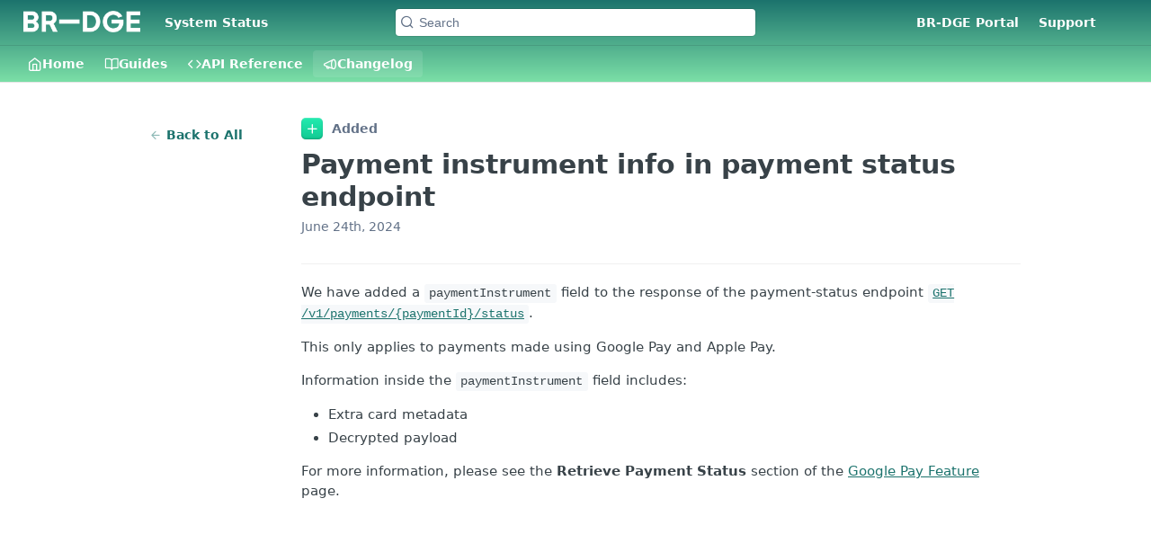

--- FILE ---
content_type: text/html; charset=utf-8
request_url: https://docs.br-dge.io/changelog/add-payment-instrument-info-to-payment-status-endpoint
body_size: 23270
content:
<!DOCTYPE html><html lang="en" style="" data-color-mode="system" class=" useReactApp  "><head><meta charset="utf-8"><meta name="readme-deploy" content="5.573.0"><meta name="readme-subdomain" content="br-dge-developer-docs"><meta name="readme-repo" content="br-dge-developer-docs-13e53004ec7e"><meta name="readme-version" content="1.0"><title>Payment instrument info in payment status endpoint</title><meta name="description" content="We have added a paymentInstrument field to the response of the payment-status endpoint GET /v1/payments/{paymentId}/status.
This only applies to payments made using Google Pay and Apple Pay.
Information inside the paymentInstrument field includes:

Extra card metadata
Decrypted payload

For more inf…" data-rh="true"><meta property="og:title" content="Payment instrument info in payment status endpoint" data-rh="true"><meta property="og:description" content="We have added a paymentInstrument field to the response of the payment-status endpoint GET /v1/payments/{paymentId}/status.
This only applies to payments made using Google Pay and Apple Pay.
Information inside the paymentInstrument field includes:

Extra card metadata
Decrypted payload

For more inf…" data-rh="true"><meta property="og:site_name" content="BR-DGE Developer Docs"><meta name="twitter:title" content="Payment instrument info in payment status endpoint" data-rh="true"><meta name="twitter:description" content="We have added a paymentInstrument field to the response of the payment-status endpoint GET /v1/payments/{paymentId}/status.
This only applies to payments made using Google Pay and Apple Pay.
Information inside the paymentInstrument field includes:

Extra card metadata
Decrypted payload

For more inf…" data-rh="true"><meta name="twitter:card" content="summary_large_image"><meta name="viewport" content="width=device-width, initial-scale=1.0"><meta property="og:image" content="https://cdn.readme.io/og-image/create?type=changelog&amp;title=Payment%20instrument%20info%20in%20payment%20status%20endpoint&amp;projectTitle=BR-DGE%20Developer%20Docs&amp;description=We%20have%20added%20a%20paymentInstrument%20field%20to%20the%20response%20of%20the%20payment-status%20endpoint%20GET%20%2Fv1%2Fpayments%2F%7BpaymentId%7D%2Fstatus.%0AThis%20only%20applies%20to%20payments%20made%20using%20Google%20Pay%20and%20Apple%20Pay.%0AInformation%20inside%20the%20paymentInstrument%20field%20includes%3A%0A%0AExtra%20card%20metadata%0ADecrypted%20payload%0A%0AFor%20more%20inf%E2%80%A6&amp;logoUrl=https%3A%2F%2Ffiles.readme.io%2F45785f4-brandmark-blue.svg&amp;color=%231c736d&amp;variant=light" data-rh="true"><meta name="twitter:image" content="https://cdn.readme.io/og-image/create?type=changelog&amp;title=Payment%20instrument%20info%20in%20payment%20status%20endpoint&amp;projectTitle=BR-DGE%20Developer%20Docs&amp;description=We%20have%20added%20a%20paymentInstrument%20field%20to%20the%20response%20of%20the%20payment-status%20endpoint%20GET%20%2Fv1%2Fpayments%2F%7BpaymentId%7D%2Fstatus.%0AThis%20only%20applies%20to%20payments%20made%20using%20Google%20Pay%20and%20Apple%20Pay.%0AInformation%20inside%20the%20paymentInstrument%20field%20includes%3A%0A%0AExtra%20card%20metadata%0ADecrypted%20payload%0A%0AFor%20more%20inf%E2%80%A6&amp;logoUrl=https%3A%2F%2Ffiles.readme.io%2F45785f4-brandmark-blue.svg&amp;color=%231c736d&amp;variant=light" data-rh="true"><meta property="og:image:width" content="1200"><meta property="og:image:height" content="630"><link id="favicon" rel="shortcut icon" href="https://files.readme.io/e2f82f4-small-Favicon_1.png" type="image/png"><link rel="canonical" href="https://docs.br-dge.io/changelog/add-payment-instrument-info-to-payment-status-endpoint"><script src="https://cdn.readme.io/public/js/unauthorized-redirect.js?1768491972663"></script><script src="https://cdn.readme.io/public/js/cash-dom.min.js?1768491972663"></script><link data-chunk="Footer" rel="preload" as="style" href="https://cdn.readme.io/public/hub/web/Footer.7ca87f1efe735da787ba.css">
<link data-chunk="RMDX" rel="preload" as="style" href="https://cdn.readme.io/public/hub/web/RMDX.9331f322bb5b573f9d25.css">
<link data-chunk="RMDX" rel="preload" as="style" href="https://cdn.readme.io/public/hub/web/8788.4045910b170ecef2a9d6.css">
<link data-chunk="Changelog" rel="preload" as="style" href="https://cdn.readme.io/public/hub/web/Changelog.c552ec4de23442110947.css">
<link data-chunk="Changelog" rel="preload" as="style" href="https://cdn.readme.io/public/hub/web/7852.08df44d1c3020a013f63.css">
<link data-chunk="SuperHubSearch" rel="preload" as="style" href="https://cdn.readme.io/public/hub/web/SuperHubSearch.6a1ff81afa1809036d22.css">
<link data-chunk="Header" rel="preload" as="style" href="https://cdn.readme.io/public/hub/web/Header.3f100d0818bd9a0d962e.css">
<link data-chunk="Containers-EndUserContainer" rel="preload" as="style" href="https://cdn.readme.io/public/hub/web/Containers-EndUserContainer.c474218e3da23db49451.css">
<link data-chunk="main" rel="preload" as="style" href="https://cdn.readme.io/public/hub/web/main.2f0b1fcb0624f09ee5e5.css">
<link data-chunk="main" rel="preload" as="style" href="https://cdn.readme.io/public/hub/web/ui-styles.c248c485dd4d886a1540.css">
<link data-chunk="main" rel="preload" as="script" href="https://cdn.readme.io/public/hub/web/main.914c6929ac7057fee12f.js">
<link data-chunk="routes-SuperHub" rel="preload" as="script" href="https://cdn.readme.io/public/hub/web/routes-SuperHub.ae3b9dfc00e11a60f6b0.js">
<link data-chunk="Containers-EndUserContainer" rel="preload" as="script" href="https://cdn.readme.io/public/hub/web/Containers-EndUserContainer.2d5ea78239ad5c63b1ce.js">
<link data-chunk="Header" rel="preload" as="script" href="https://cdn.readme.io/public/hub/web/Header.e9f8e48ad167426fd3bd.js">
<link data-chunk="SuperHubSearch" rel="preload" as="script" href="https://cdn.readme.io/public/hub/web/3766.649eaa2b700c2449e689.js">
<link data-chunk="SuperHubSearch" rel="preload" as="script" href="https://cdn.readme.io/public/hub/web/6123.af9248dd7a77ba59c3ff.js">
<link data-chunk="SuperHubSearch" rel="preload" as="script" href="https://cdn.readme.io/public/hub/web/6146.f99bcbc8d654cc36d7c8.js">
<link data-chunk="SuperHubSearch" rel="preload" as="script" href="https://cdn.readme.io/public/hub/web/8836.dbe2a8b6a6809625282d.js">
<link data-chunk="SuperHubSearch" rel="preload" as="script" href="https://cdn.readme.io/public/hub/web/SuperHubSearch.bb46e4ea65c7d0c848da.js">
<link data-chunk="core-icons-search-svg" rel="preload" as="script" href="https://cdn.readme.io/public/hub/web/core-icons.5806674821e44f7313bb.js">
<link data-chunk="Changelog" rel="preload" as="script" href="https://cdn.readme.io/public/hub/web/3781.4cc4b302d454ca146f98.js">
<link data-chunk="Changelog" rel="preload" as="script" href="https://cdn.readme.io/public/hub/web/6652.3900ee39f7cfe0a89511.js">
<link data-chunk="Changelog" rel="preload" as="script" href="https://cdn.readme.io/public/hub/web/4915.f4965d1ae1a3089eb98e.js">
<link data-chunk="Changelog" rel="preload" as="script" href="https://cdn.readme.io/public/hub/web/6349.03dac8219b760d9bd188.js">
<link data-chunk="Changelog" rel="preload" as="script" href="https://cdn.readme.io/public/hub/web/8075.f9d445dde345b0b6bcce.js">
<link data-chunk="Changelog" rel="preload" as="script" href="https://cdn.readme.io/public/hub/web/7852.8712b09affecb0ae8bdf.js">
<link data-chunk="Changelog" rel="preload" as="script" href="https://cdn.readme.io/public/hub/web/5171.7b9dd9c25f6a7550959b.js">
<link data-chunk="Changelog" rel="preload" as="script" href="https://cdn.readme.io/public/hub/web/Changelog.a066bc8ffd6a40c8a031.js">
<link data-chunk="ConnectMetadata" rel="preload" as="script" href="https://cdn.readme.io/public/hub/web/ConnectMetadata.523ccee845cc1d81410d.js">
<link data-chunk="RMDX" rel="preload" as="script" href="https://cdn.readme.io/public/hub/web/8424.7ca51ba764db137ea058.js">
<link data-chunk="RMDX" rel="preload" as="script" href="https://cdn.readme.io/public/hub/web/6563.fe94a9364f2b0e8b5504.js">
<link data-chunk="RMDX" rel="preload" as="script" href="https://cdn.readme.io/public/hub/web/9947.d89eda034253ffc009ed.js">
<link data-chunk="RMDX" rel="preload" as="script" href="https://cdn.readme.io/public/hub/web/5496.20dafaf32b886cef3748.js">
<link data-chunk="RMDX" rel="preload" as="script" href="https://cdn.readme.io/public/hub/web/8788.693d0b6dcc00a64de130.js">
<link data-chunk="RMDX" rel="preload" as="script" href="https://cdn.readme.io/public/hub/web/1165.f5616ac7b5ade7dfb0a1.js">
<link data-chunk="RMDX" rel="preload" as="script" href="https://cdn.readme.io/public/hub/web/RMDX.e0c0d3aa1822704c091b.js">
<link data-chunk="Footer" rel="preload" as="script" href="https://cdn.readme.io/public/hub/web/Footer.8b4c4b677c7d8557d9b9.js">
<link data-chunk="main" rel="stylesheet" href="https://cdn.readme.io/public/hub/web/ui-styles.c248c485dd4d886a1540.css">
<link data-chunk="main" rel="stylesheet" href="https://cdn.readme.io/public/hub/web/main.2f0b1fcb0624f09ee5e5.css">
<link data-chunk="Containers-EndUserContainer" rel="stylesheet" href="https://cdn.readme.io/public/hub/web/Containers-EndUserContainer.c474218e3da23db49451.css">
<link data-chunk="Header" rel="stylesheet" href="https://cdn.readme.io/public/hub/web/Header.3f100d0818bd9a0d962e.css">
<link data-chunk="SuperHubSearch" rel="stylesheet" href="https://cdn.readme.io/public/hub/web/SuperHubSearch.6a1ff81afa1809036d22.css">
<link data-chunk="Changelog" rel="stylesheet" href="https://cdn.readme.io/public/hub/web/7852.08df44d1c3020a013f63.css">
<link data-chunk="Changelog" rel="stylesheet" href="https://cdn.readme.io/public/hub/web/Changelog.c552ec4de23442110947.css">
<link data-chunk="RMDX" rel="stylesheet" href="https://cdn.readme.io/public/hub/web/8788.4045910b170ecef2a9d6.css">
<link data-chunk="RMDX" rel="stylesheet" href="https://cdn.readme.io/public/hub/web/RMDX.9331f322bb5b573f9d25.css">
<link data-chunk="Footer" rel="stylesheet" href="https://cdn.readme.io/public/hub/web/Footer.7ca87f1efe735da787ba.css"><!-- CUSTOM CSS--><style title="rm-custom-css">:root{--project-color-primary:#1c736d;--project-color-inverse:#fff;--recipe-button-color:#1C736D;--recipe-button-color-hover:#08211f;--recipe-button-color-active:#000000;--recipe-button-color-focus:rgba(28, 115, 109, 0.25);--recipe-button-color-disabled:#7cdfd8}[id=enterprise] .ReadMeUI[is=AlgoliaSearch]{--project-color-primary:#1c736d;--project-color-inverse:#fff}a{color:var(--color-link-primary,#1c736d)}a:hover{color:var(--color-link-primary-darken-5,#08211f)}a.text-muted:hover{color:var(--color-link-primary,#1c736d)}.btn.btn-primary{background-color:#1c736d}.btn.btn-primary:hover{background-color:#08211f}.theme-line #hub-landing-top h2{color:#1c736d}#hub-landing-top .btn:hover{color:#1c736d}.theme-line #hub-landing-top .btn:hover{color:#fff}.theme-solid header#hub-header #header-top{background-color:#1c736d}.theme-solid.header-gradient header#hub-header #header-top{background:linear-gradient(to bottom,#1c736d,#7bdfa7)}.theme-solid.header-custom header#hub-header #header-top{background-image:url(undefined)}.theme-line header#hub-header #header-top{border-bottom-color:#1c736d}.theme-line header#hub-header #header-top .btn{background-color:#1c736d}header#hub-header #header-top #header-logo{width:217px;height:40px;margin-top:0;background-image:url(https://files.readme.io/3ffae20-small-logo.png)}#hub-subheader-parent #hub-subheader .hub-subheader-breadcrumbs .dropdown-menu a:hover{background-color:#1c736d}#subheader-links a.active{color:#1c736d!important;box-shadow:inset 0 -2px 0 #1c736d}#subheader-links a:hover{color:#1c736d!important;box-shadow:inset 0 -2px 0 #1c736d;opacity:.7}.discussion .submit-vote.submit-vote-parent.voted a.submit-vote-button{background-color:#1c736d}section#hub-discuss .discussion a .discuss-body h4{color:#1c736d}section#hub-discuss .discussion a:hover .discuss-body h4{color:#08211f}#hub-subheader-parent #hub-subheader.sticky-header.sticky{border-bottom-color:#1c736d}#hub-subheader-parent #hub-subheader.sticky-header.sticky .search-box{border-bottom-color:#1c736d}#hub-search-results h3 em{color:#1c736d}.main_background,.tag-item{background:#1c736d!important}.main_background:hover{background:#08211f!important}.main_color{color:#1c736d!important}.border_bottom_main_color{border-bottom:2px solid #1c736d}.main_color_hover:hover{color:#1c736d!important}section#hub-discuss h1{color:#1c736d}#hub-reference .hub-api .api-definition .api-try-it-out.active{border-color:#1c736d;background-color:#1c736d}#hub-reference .hub-api .api-definition .api-try-it-out.active:hover{background-color:#08211f;border-color:#08211f}#hub-reference .hub-api .api-definition .api-try-it-out:hover{border-color:#1c736d;color:#1c736d}#hub-reference .hub-reference .logs .logs-empty .logs-login-button,#hub-reference .hub-reference .logs .logs-login .logs-login-button{background-color:var(--project-color-primary,#1c736d);border-color:var(--project-color-primary,#1c736d)}#hub-reference .hub-reference .logs .logs-empty .logs-login-button:hover,#hub-reference .hub-reference .logs .logs-login .logs-login-button:hover{background-color:#08211f;border-color:#08211f}#hub-reference .hub-reference .logs .logs-empty>svg>path,#hub-reference .hub-reference .logs .logs-login>svg>path{fill:#1c736d;fill:var(--project-color-primary,#1c736d)}#hub-reference .hub-reference .logs:last-child .logs-empty,#hub-reference .hub-reference .logs:last-child .logs-login{margin-bottom:35px}#hub-reference .hub-reference .hub-reference-section .hub-reference-left header .hub-reference-edit:hover{color:#1c736d}.main-color-accent{border-bottom:3px solid #1c736d;padding-bottom:8px}</style><meta name="loadedProject" content="br-dge-developer-docs"><script>var storedColorMode = `system` === 'system' ? window.localStorage.getItem('color-scheme') : `system`
document.querySelector('[data-color-mode]').setAttribute('data-color-mode', storedColorMode)</script><script id="config" type="application/json" data-json="{&quot;algoliaIndex&quot;:&quot;readme_search_v2&quot;,&quot;amplitude&quot;:{&quot;apiKey&quot;:&quot;dc8065a65ef83d6ad23e37aaf014fc84&quot;,&quot;enabled&quot;:true},&quot;asset_url&quot;:&quot;https://cdn.readme.io&quot;,&quot;domain&quot;:&quot;readme.io&quot;,&quot;domainFull&quot;:&quot;https://dash.readme.com&quot;,&quot;encryptedLocalStorageKey&quot;:&quot;ekfls-2025-03-27&quot;,&quot;fullstory&quot;:{&quot;enabled&quot;:true,&quot;orgId&quot;:&quot;FSV9A&quot;},&quot;git&quot;:{&quot;sync&quot;:{&quot;bitbucket&quot;:{&quot;installationLink&quot;:&quot;https://developer.atlassian.com/console/install/310151e6-ca1a-4a44-9af6-1b523fea0561?signature=AYABeMn9vqFkrg%2F1DrJAQxSyVf4AAAADAAdhd3Mta21zAEthcm46YXdzOmttczp1cy13ZXN0LTI6NzA5NTg3ODM1MjQzOmtleS83MDVlZDY3MC1mNTdjLTQxYjUtOWY5Yi1lM2YyZGNjMTQ2ZTcAuAECAQB4IOp8r3eKNYw8z2v%2FEq3%2FfvrZguoGsXpNSaDveR%2FF%2Fo0BHUxIjSWx71zNK2RycuMYSgAAAH4wfAYJKoZIhvcNAQcGoG8wbQIBADBoBgkqhkiG9w0BBwEwHgYJYIZIAWUDBAEuMBEEDOJgARbqndU9YM%2FRdQIBEIA7unpCah%2BIu53NA72LkkCDhNHOv%2BgRD7agXAO3jXqw0%2FAcBOB0%2F5LmpzB5f6B1HpkmsAN2i2SbsFL30nkAB2F3cy1rbXMAS2Fybjphd3M6a21zOmV1LXdlc3QtMTo3MDk1ODc4MzUyNDM6a2V5LzQ2MzBjZTZiLTAwYzMtNGRlMi04NzdiLTYyN2UyMDYwZTVjYwC4AQICAHijmwVTMt6Oj3F%2B0%2B0cVrojrS8yZ9ktpdfDxqPMSIkvHAGT%[base64]%2BMHwGCSqGSIb3DQEHBqBvMG0CAQAwaAYJKoZIhvcNAQcBMB4GCWCGSAFlAwQBLjARBAzzWhThsIgJwrr%2FY2ECARCAOxoaW9pob21lweyAfrIm6Fw7gd8D%2B%2F8LHk4rl3jjULDM35%2FVPuqBrqKunYZSVCCGNGB3RqpQJr%2FasASiAgAAAAAMAAAQAAAAAAAAAAAAAAAAAEokowLKsF1tMABEq%2BKNyJP%2F%2F%2F%2F%2FAAAAAQAAAAAAAAAAAAAAAQAAADJLzRcp6MkqKR43PUjOiRxxbxXYhLc6vFXEutK3%2BQ71yuPq4dC8pAHruOVQpvVcUSe8dptV8c7wR8BTJjv%2F%2FNe8r0g%3D&amp;product=bitbucket&quot;}}},&quot;metrics&quot;:{&quot;billingCronEnabled&quot;:&quot;true&quot;,&quot;dashUrl&quot;:&quot;https://m.readme.io&quot;,&quot;defaultUrl&quot;:&quot;https://m.readme.io&quot;,&quot;exportMaxRetries&quot;:12,&quot;wsUrl&quot;:&quot;wss://m.readme.io&quot;},&quot;micro&quot;:{&quot;baseUrl&quot;:&quot;https://micro-beta.readme.com&quot;},&quot;proxyUrl&quot;:&quot;https://try.readme.io&quot;,&quot;readmeRecaptchaSiteKey&quot;:&quot;6LesVBYpAAAAAESOCHOyo2kF9SZXPVb54Nwf3i2x&quot;,&quot;releaseVersion&quot;:&quot;5.573.0&quot;,&quot;reservedWords&quot;:{&quot;tools&quot;:[&quot;execute-request&quot;,&quot;get-code-snippet&quot;,&quot;get-endpoint&quot;,&quot;get-request-body&quot;,&quot;get-response-schema&quot;,&quot;get-server-variables&quot;,&quot;list-endpoints&quot;,&quot;list-security-schemes&quot;,&quot;list-specs&quot;,&quot;search-specs&quot;,&quot;search&quot;,&quot;fetch&quot;]},&quot;sentry&quot;:{&quot;dsn&quot;:&quot;https://3bbe57a973254129bcb93e47dc0cc46f@o343074.ingest.sentry.io/2052166&quot;,&quot;enabled&quot;:true},&quot;shMigration&quot;:{&quot;promoVideo&quot;:&quot;&quot;,&quot;forceWaitlist&quot;:false,&quot;migrationPreview&quot;:false},&quot;sslBaseDomain&quot;:&quot;readmessl.com&quot;,&quot;sslGenerationService&quot;:&quot;ssl.readmessl.com&quot;,&quot;stripePk&quot;:&quot;pk_live_5103PML2qXbDukVh7GDAkQoR4NSuLqy8idd5xtdm9407XdPR6o3bo663C1ruEGhXJjpnb2YCpj8EU1UvQYanuCjtr00t1DRCf2a&quot;,&quot;superHub&quot;:{&quot;newProjectsEnabled&quot;:true},&quot;wootric&quot;:{&quot;accountToken&quot;:&quot;NPS-122b75a4&quot;,&quot;enabled&quot;:true}}"></script></head><body class="body-none theme-solid header-gradient header-bg-size-auto header-bg-pos-tl header-overlay-grain reference-layout-row lumosity-normal no-sidebar"><div id="ssr-top"></div><div id="ssr-main"><div class="App ThemeContext ThemeContext_dark ThemeContext_modern" style="--color-primary:#1c736d;--color-primary-inverse:#fff;--color-primary-alt:#7bdfa7;--color-primary-darken-10:#124a46;--color-primary-darken-20:#08211f;--color-primary-alpha-25:rgba(28, 115, 109, 0.25);--color-link-primary:#1C736D;--color-link-primary-darken-5:#175e5a;--color-link-primary-darken-10:#124a46;--color-link-primary-darken-20:#08211f;--color-link-primary-alpha-50:rgba(28, 115, 109, 0.5);--color-link-primary-alpha-25:rgba(28, 115, 109, 0.25);--color-link-background:rgba(28, 115, 109, 0.09);--color-link-text:#fff;--color-login-link:#018ef5;--color-login-link-text:#fff;--color-login-link-darken-10:#0171c2;--color-login-link-primary-alpha-50:rgba(1, 142, 245, 0.5)"><div class="SuperHub2RNxzk6HzHiJ"><div class="ContentWithOwlbotx4PaFDoA1KMz"><div class="ContentWithOwlbot-content2X1XexaN8Lf2"><header class="Header3zzata9F_ZPQ rm-Header_modern Header_collapsible3n0YXfOvb_Al rm-Header rm-Header_gradient"><div class="rm-Header-top Header-topuTMpygDG4e1V Header-top_modern"><div class="rm-Container rm-Container_flex"><div style="outline:none" tabindex="-1"><a href="#content" target="_self" class="Button Button_md rm-JumpTo Header-jumpTo3IWKQXmhSI5D Button_primary">Jump to Content</a></div><div class="rm-Header-left Header-leftADQdGVqx1wqU Header-left_expand3vTvdg25OQQO"><a class="rm-Logo Header-logo1Xy41PtkzbdG" href="/" target="_self"><img alt="BR-DGE Developer Docs" class="rm-Logo-img Header-logo-img3YvV4lcGKkeb" src="https://files.readme.io/3ffae20-small-logo.png"/></a><a class="Button Button_md rm-Header-link rm-Header-top-link Button_slate_text Header-link2tXYTgXq85zW" href="https://status.br-dge.io/" target="_self" to="https://status.br-dge.io/">System Status</a></div><div class="rm-Header-left Header-leftADQdGVqx1wqU Header-left_mobile1RG-X93lx6PF"><div><button aria-label="Toggle navigation menu" class="icon-menu menu3d6DYNDa3tk5" type="button"></button><div class=""><div class="Flyout95xhYIIoTKtc undefined rm-Flyout" data-testid="flyout"><div class="MobileFlyout1hHJpUd-nYkd"><a class="rm-MobileFlyout-item NavItem-item1gDDTqaXGhm1 NavItem-item_mobile1qG3gd-Mkck- " href="/" target="_self"><i class="icon-landing-page-2 NavItem-badge1qOxpfTiALoz rm-Header-bottom-link-icon"></i><span class="NavItem-textSlZuuL489uiw">Home</span></a><a class="rm-MobileFlyout-item NavItem-item1gDDTqaXGhm1 NavItem-item_mobile1qG3gd-Mkck- " href="/docs" target="_self"><i class="icon-guides NavItem-badge1qOxpfTiALoz rm-Header-bottom-link-icon"></i><span class="NavItem-textSlZuuL489uiw">Guides</span></a><a class="rm-MobileFlyout-item NavItem-item1gDDTqaXGhm1 NavItem-item_mobile1qG3gd-Mkck- " href="/reference" target="_self"><i class="icon-references NavItem-badge1qOxpfTiALoz rm-Header-bottom-link-icon"></i><span class="NavItem-textSlZuuL489uiw">API Reference</span></a><a aria-current="page" class="rm-MobileFlyout-item NavItem-item1gDDTqaXGhm1 NavItem-item_mobile1qG3gd-Mkck-  active" href="/changelog" target="_self"><i class="icon-changelog NavItem-badge1qOxpfTiALoz rm-Header-bottom-link-icon"></i><span class="NavItem-textSlZuuL489uiw">Changelog</span></a><hr class="MobileFlyout-divider10xf7R2X1MeW"/><a class="rm-MobileFlyout-item NavItem-item1gDDTqaXGhm1 NavItem-item_mobile1qG3gd-Mkck- NavItem_dropdown-muted1xJVuczwGc74" href="https://status.br-dge.io/" rel="noopener" target="_blank" to="https://status.br-dge.io/">System Status</a><a class="rm-MobileFlyout-item NavItem-item1gDDTqaXGhm1 NavItem-item_mobile1qG3gd-Mkck- NavItem_dropdown-muted1xJVuczwGc74" href="https://secure.portal.br-dge.io/login" rel="noopener" target="_blank" to="https://secure.portal.br-dge.io/login">BR-DGE Portal</a><a class="rm-MobileFlyout-item NavItem-item1gDDTqaXGhm1 NavItem-item_mobile1qG3gd-Mkck- NavItem_dropdown-muted1xJVuczwGc74" href="https://support.br-dge.io/" rel="noopener" target="_blank" to="https://support.br-dge.io/">Support</a><a class="MobileFlyout-logo3Lq1eTlk1K76 Header-logo1Xy41PtkzbdG rm-Logo" href="/" target="_self"><img alt="BR-DGE Developer Docs" class="Header-logo-img3YvV4lcGKkeb rm-Logo-img" src="https://files.readme.io/3ffae20-small-logo.png"/></a></div></div></div></div><div class="Header-left-nav2xWPWMNHOGf_"><i aria-hidden="true" class="icon-changelog Header-left-nav-icon10glJKFwewOv"></i>Changelog</div></div><div class="rm-Header-center Header-center1qzK4IhEY8gD"><div class="rm-Header-search Header-searchtb6Foi0-D9Vx Header-search_modern Header-search_primaryPDVaowmLgNWe"><button aria-label="Search k" class="rm-SearchToggle rm-SearchToggle_primary" data-symbol=""><div class="rm-SearchToggle-icon icon-search1"></div><div class="Header-search-placeholder3Vx4OmMPcjAi rm-SearchToggle-placeholder">Search</div><kbd class="KbdShortcut3gsETbU1kkU0 rm-SearchToggle-shortcut"></kbd></button></div></div><div class="rm-Header-right Header-right21PC2XTT6aMg Header-right_expand22uxPrkK8fvx"><span class="Header-right_desktop14ja01RUQ7HE"><a class="Button Button_md rm-Header-link rm-Header-top-link Button_slate_text Header-link2tXYTgXq85zW" href="https://secure.portal.br-dge.io/login" target="_self" to="https://secure.portal.br-dge.io/login">BR-DGE Portal</a><a class="Button Button_md rm-Header-link rm-Header-top-link Button_slate_text Header-link2tXYTgXq85zW" href="https://support.br-dge.io/" target="_self" to="https://support.br-dge.io/">Support</a></span><div class="Header-searchtb6Foi0-D9Vx"><button aria-label="Search ⌘k" class="rm-SearchToggle" data-symbol="⌘"><div class="rm-SearchToggle-icon icon-search1"></div></button></div><div class="ThemeToggle-wrapper1ZcciJoF3Lq3 Dropdown Dropdown_closed" data-testid="dropdown-container"><button aria-label="Toggle color scheme" id="ThemeToggle-button-static-id-placeholder" aria-haspopup="dialog" class="Button Button_sm rm-ThemeToggle ThemeToggle2xLp9tbEJ0XB Dropdown-toggle Button_primary_ghost Button_primary" type="button"><svg aria-labelledby="ThemeToggle-button-static-id-placeholder" class="Icon ThemeToggle-Icon22I6nqvxacln ThemeToggle-Icon_active2ocLaPY47U28" role="img" viewBox="0 0 24 24"><path class="ThemeToggle-Icon-raysbSO3FKsq2hn" d="M12 2v2"></path><path d="M14.837 16.385a6 6 0 1 1-7.223-7.222c.624-.147.97.66.715 1.248a4 4 0 0 0 5.26 5.259c.589-.255 1.396.09 1.248.715"></path><path d="M16 12a4 4 0 0 0-4-4"></path><path class="ThemeToggle-Icon-raysbSO3FKsq2hn" d="m19 5-1.256 1.256"></path><path class="ThemeToggle-Icon-raysbSO3FKsq2hn" d="M20 12h2"></path></svg><svg aria-labelledby="ThemeToggle-button-static-id-placeholder" class="Icon ThemeToggle-Icon22I6nqvxacln ThemeToggle-Icon_dark3c1eP_qTU7uF" role="img" viewBox="0 0 24 24"><path d="M19 14.79C18.8427 16.4922 18.2039 18.1144 17.1582 19.4668C16.1126 20.8192 14.7035 21.8458 13.0957 22.4265C11.4879 23.0073 9.74798 23.1181 8.0795 22.7461C6.41102 22.3741 4.88299 21.5345 3.67423 20.3258C2.46546 19.117 1.62594 17.589 1.25391 15.9205C0.881876 14.252 0.992717 12.5121 1.57346 10.9043C2.1542 9.29651 3.18083 7.88737 4.53321 6.84175C5.8856 5.79614 7.5078 5.15731 9.21 5C8.21341 6.34827 7.73385 8.00945 7.85853 9.68141C7.98322 11.3534 8.70386 12.9251 9.8894 14.1106C11.0749 15.2961 12.6466 16.0168 14.3186 16.1415C15.9906 16.2662 17.6517 15.7866 19 14.79Z"></path><path class="ThemeToggle-Icon-star2kOSzvXrVCbT" d="M18.3707 1C18.3707 3.22825 16.2282 5.37069 14 5.37069C16.2282 5.37069 18.3707 7.51313 18.3707 9.74138C18.3707 7.51313 20.5132 5.37069 22.7414 5.37069C20.5132 5.37069 18.3707 3.22825 18.3707 1Z"></path></svg><svg aria-labelledby="ThemeToggle-button-static-id-placeholder" class="Icon ThemeToggle-Icon22I6nqvxacln" role="img" viewBox="0 0 24 24"><path class="ThemeToggle-Icon-raysbSO3FKsq2hn" d="M12 1V3"></path><path class="ThemeToggle-Icon-raysbSO3FKsq2hn" d="M18.36 5.64L19.78 4.22"></path><path class="ThemeToggle-Icon-raysbSO3FKsq2hn" d="M21 12H23"></path><path class="ThemeToggle-Icon-raysbSO3FKsq2hn" d="M18.36 18.36L19.78 19.78"></path><path class="ThemeToggle-Icon-raysbSO3FKsq2hn" d="M12 21V23"></path><path class="ThemeToggle-Icon-raysbSO3FKsq2hn" d="M4.22 19.78L5.64 18.36"></path><path class="ThemeToggle-Icon-raysbSO3FKsq2hn" d="M1 12H3"></path><path class="ThemeToggle-Icon-raysbSO3FKsq2hn" d="M4.22 4.22L5.64 5.64"></path><path d="M12 17C14.7614 17 17 14.7614 17 12C17 9.23858 14.7614 7 12 7C9.23858 7 7 9.23858 7 12C7 14.7614 9.23858 17 12 17Z"></path></svg></button></div></div></div></div><div class="Header-bottom2eLKOFXMEmh5 Header-bottom_modern rm-Header-bottom"><div class="rm-Container rm-Container_flex"><nav aria-label="Primary navigation" class="Header-leftADQdGVqx1wqU Header-subnavnVH8URdkgvEl" role="navigation"><a class="Button Button_md rm-Header-link rm-Header-bottom-link Button_slate_text Header-bottom-link_mobile " href="/" target="_self"><i class="icon-landing-page-2 rm-Header-bottom-link-icon"></i><span>Home</span></a><a class="Button Button_md rm-Header-link rm-Header-bottom-link Button_slate_text Header-bottom-link_mobile " href="/docs" target="_self"><i class="icon-guides rm-Header-bottom-link-icon"></i><span>Guides</span></a><a class="Button Button_md rm-Header-link rm-Header-bottom-link Button_slate_text Header-bottom-link_mobile " href="/reference" target="_self"><i class="icon-references rm-Header-bottom-link-icon"></i><span>API Reference</span></a><a aria-current="page" class="Button Button_md rm-Header-link rm-Header-bottom-link Button_slate_text Header-bottom-link_mobile  active" href="/changelog" target="_self"><i class="icon-changelog rm-Header-bottom-link-icon"></i><span>Changelog</span></a><div class="Header-subnav-tabyNLkcOA6xAra" style="transform:translateX(0px);width:0"></div></nav></div></div><div class="hub-search-results--reactApp " id="hub-search-results"><div class="hub-container"><div class="modal-backdrop show-modal rm-SearchModal" role="button" tabindex="0"><div aria-label="Search Dialog" class="SuperHubSearchI_obvfvvQi4g" id="AppSearch" role="tabpanel" tabindex="0"><div data-focus-guard="true" tabindex="-1" style="width:1px;height:0px;padding:0;overflow:hidden;position:fixed;top:1px;left:1px"></div><div data-focus-lock-disabled="disabled" class="SuperHubSearch-container2BhYey2XE-Ij"><div class="SuperHubSearch-col1km8vLFgOaYj"><div class="SearchBoxnZBxftziZGcz"><input aria-label="Search" autoCapitalize="off" autoComplete="off" autoCorrect="off" spellcheck="false" tabindex="0" aria-required="false" class="Input Input_md SearchBox-inputR4jffU8l10iF" type="search" value=""/></div><div class="SearchTabs3rNhUK3HjrRJ"><div class="Tabs Tabs-list" role="tablist"><div aria-label="All" aria-selected="true" class="SearchTabs-tab1TrpmhQv840T Tabs-listItem Tabs-listItem_active" role="tab" tabindex="1"><span class="SearchTabs-tab1TrpmhQv840T"><span class="IconWrapper Icon-wrapper2z2wVIeGsiUy"><svg fill="none" viewBox="0 0 24 24" class="Icon Icon3_D2ysxFZ_ll Icon-svg2Lm7f6G9Ly5a icon" data-name="search" role="img" style="--icon-color:inherit;--icon-size:inherit;--icon-stroke-width:2px"><path stroke="currentColor" stroke-linecap="round" stroke-linejoin="round" d="M11 19a8 8 0 1 0 0-16 8 8 0 0 0 0 16ZM21 21l-4.35-4.35" class="icon-stroke-width"></path></svg></span>All</span></div><div aria-label="Pages" aria-selected="false" class="SearchTabs-tab1TrpmhQv840T Tabs-listItem" role="tab" tabindex="1"><span class="SearchTabs-tab1TrpmhQv840T"><span class="IconWrapper Icon-wrapper2z2wVIeGsiUy"><svg fill="none" viewBox="0 0 24 24" class="Icon Icon3_D2ysxFZ_ll Icon-svg2Lm7f6G9Ly5a icon" data-name="custom-pages" role="img" style="--icon-color:inherit;--icon-size:inherit;--icon-stroke-width:2px"><path stroke="currentColor" stroke-linecap="round" stroke-linejoin="round" d="M13 2H6a2 2 0 0 0-2 2v16a2 2 0 0 0 2 2h12a2 2 0 0 0 2-2V9l-7-7Z" class="icon-stroke-width"></path><path stroke="currentColor" stroke-linecap="round" stroke-linejoin="round" d="M13 2v7h7M12 11.333V12M12 18v.667M9.407 12.407l.473.473M14.12 17.12l.473.473M8.333 15H9M15 15h.667M9.407 17.593l.473-.473M14.12 12.88l.473-.473" class="icon-stroke-width"></path></svg></span>Pages</span></div></div></div><div class="rm-SearchModal-empty SearchResults35_kFOb1zvxX SearchResults_emptyiWzyXErtNcQJ"><span class="IconWrapper Icon-wrapper2z2wVIeGsiUy"><svg fill="none" viewBox="0 0 24 24" class="Icon Icon3_D2ysxFZ_ll Icon-svg2Lm7f6G9Ly5a rm-SearchModal-empty-icon icon icon-search" data-name="search" role="img" style="--icon-color:inherit;--icon-size:var(--icon-md);--icon-stroke-width:2px"><path stroke="currentColor" stroke-linecap="round" stroke-linejoin="round" d="M11 19a8 8 0 1 0 0-16 8 8 0 0 0 0 16ZM21 21l-4.35-4.35" class="icon-stroke-width"></path></svg></span><h6 class="Title Title6 rm-SearchModal-empty-text">Start typing to search…</h6></div></div></div><div data-focus-guard="true" tabindex="-1" style="width:1px;height:0px;padding:0;overflow:hidden;position:fixed;top:1px;left:1px"></div></div></div></div></div></header><main class="rm-Changelog" id="content"><div class="rm-Container rm-ContainerNarrow"><article class="ChangelogPage2ByKk2Tbv2Rx ChangelogPage_listtQrcObF5m4bD rm-Changelog-post" id="payment-instrument-info-in-payment-status-endpoint"><div align="center" class="Flex Flex_row ChangelogPage_back3w-yJ7dzamGo" justify="end" style="--flex-gap:var(--md)"><a class="Button Button_sm Button_text ChangelogPost_backVFYixWm1Jvy7" href="/changelog"><span class="icon-arrow-left2 ChangelogPost_back-icon2yl4BUUuRf8A"></span>Back to All</a></div><div class="ChangelogPost23xgeRV24eRI ChangelogPage_list-post"><div class="ChangelogPost_type3zy0pEnTTcp3"><span class="icon-plus1 ChangelogIcon_added2Sa8SBPBXjDI ChangelogIcon2zdfPlyQk12m"></span>Added</div><header class="ChangelogPost_headerBlf9hJApZlyc"><h1 class="ChangelogPost_title3ME_vWC95yTD">Payment instrument info in payment status endpoint</h1><div class="DateLine ChangelogPost_date39xQGaRNf7jP"> <!-- -->June 24th, 2024<!-- --> </div></header><section class="ChangelogPost_textdx2lvBFg0xLI"><div class="rm-Markdown markdown-body"><style>/*! tailwindcss v4.1.17 | MIT License | https://tailwindcss.com */
@layer theme, base, components, utilities;
@layer utilities;
</style><p>We have added a <code class="rdmd-code lang- theme-undefined" data-lang="">paymentInstrument</code> field to the response of the payment-status endpoint <a href="ref:getpaymentstatususingget"><code class="rdmd-code lang- theme-undefined" data-lang="">GET /v1/payments/{paymentId}/status</code></a>.</p>
<p>This only applies to payments made using Google Pay and Apple Pay.</p>
<p>Information inside the <code class="rdmd-code lang- theme-undefined" data-lang="">paymentInstrument</code> field includes:</p>
<ul>
<li>Extra card metadata</li>
<li>Decrypted payload</li>
</ul>
<p>For more information, please see the <strong>Retrieve Payment Status</strong> section of the <a href="doc:features-google-pay">Google Pay Feature</a> page.</p></div></section></div></article></div></main><footer aria-label="Status banner" class="Footer2U8XAPoGhlgO AppFooter rm-Banners"></footer><div class="ModalWrapper" id="ChatGPT-modal"></div></div></div></div><div class="ModalWrapper" id="tutorialmodal-root"></div></div></div><div class="ng-non-bindable"><script id="ssr-props" type="application/json">{"sidebars":{},"apiBaseUrl":"/","baseUrl":"/","search":{"appId":"T28YKFATPY","searchApiKey":"[base64]","indexName":"readme_search_v2","projectsMeta":[{"modules":{"landing":true,"docs":true,"examples":true,"reference":true,"graphql":false,"changelog":true,"discuss":false,"suggested_edits":false,"custompages":false,"tutorials":false},"id":"65e08ff1938677001e96e156","name":"BR-DGE Developer Docs","subdomain":"br-dge-developer-docs","subpath":"","nav_names":{"docs":"","reference":"","changelog":"","discuss":"","recipes":"","tutorials":""}}],"urlManagerOpts":{"lang":"en","parent":{"childrenProjects":[]},"project":{"subdomain":"br-dge-developer-docs"},"version":"1.0"}},"document":{"author":{"id":"5af39863989da435b05d284d","name":"ReadMe API"},"content":{"body":null},"created_at":"2024-06-24T16:00:30.000Z","metadata":{"description":null,"image":{"uri":null,"url":null},"keywords":null,"title":null},"privacy":{"view":"public"},"slug":"add-payment-instrument-info-to-payment-status-endpoint","title":"Payment instrument info in payment status endpoint","i18n":{"lang":"en"},"type":"added","links":{"project":"/projects/me"},"updated_at":"2026-01-06T11:24:22.509Z","uri":"/changelogs/6679970589223c0030b1398e"},"meta":{"baseUrl":"/","description":"We have added a paymentInstrument field to the response of the payment-status endpoint GET /v1/payments/{paymentId}/status.\nThis only applies to payments made using Google Pay and Apple Pay.\nInformation inside the paymentInstrument field includes:\n\nExtra card metadata\nDecrypted payload\n\nFor more inf…","hidden":false,"image":[],"metaTitle":"Payment instrument info in payment status endpoint","slug":"add-payment-instrument-info-to-payment-status-endpoint","title":"Payment instrument info in payment status endpoint","type":"changelog"},"sidebar":[],"rdmd":{"dehydrated":{"toc":"","body":"\u003cstyle>/*! tailwindcss v4.1.17 | MIT License | https://tailwindcss.com */\n@layer theme, base, components, utilities;\n@layer utilities;\n\u003c/style>\u003cp>We have added a \u003ccode class=\"rdmd-code lang- theme-undefined\" data-lang=\"\">paymentInstrument\u003c/code> field to the response of the payment-status endpoint \u003ca href=\"ref:getpaymentstatususingget\">\u003ccode class=\"rdmd-code lang- theme-undefined\" data-lang=\"\">GET /v1/payments/{paymentId}/status\u003c/code>\u003c/a>.\u003c/p>\n\u003cp>This only applies to payments made using Google Pay and Apple Pay.\u003c/p>\n\u003cp>Information inside the \u003ccode class=\"rdmd-code lang- theme-undefined\" data-lang=\"\">paymentInstrument\u003c/code> field includes:\u003c/p>\n\u003cul>\n\u003cli>Extra card metadata\u003c/li>\n\u003cli>Decrypted payload\u003c/li>\n\u003c/ul>\n\u003cp>For more information, please see the \u003cstrong>Retrieve Payment Status\u003c/strong> section of the \u003ca href=\"doc:features-google-pay\">Google Pay Feature\u003c/a> page.\u003c/p>","css":"/*! tailwindcss v4.1.17 | MIT License | https://tailwindcss.com */\n@layer theme, base, components, utilities;\n@layer utilities;\n"},"opts":{"alwaysThrow":false,"compatibilityMode":false,"copyButtons":true,"correctnewlines":false,"markdownOptions":{"fences":true,"commonmark":true,"gfm":true,"ruleSpaces":false,"listItemIndent":"1","spacedTable":true,"paddedTable":true},"lazyImages":true,"normalize":true,"safeMode":false,"settings":{"position":false},"theme":"light","opts":{"resourceID":"/changelogs/6679970589223c0030b1398e","resourceType":"changelog"},"components":{},"baseUrl":"/","terms":[{"term":"electronic funds transfers","definition":"An Electronic Funds Transfer (EFT) is the digital movement of money from one bank account to another","_id":"6956621782b831757f4b8fcc"},{"term":"open banking","definition":"A financial framework that lets consumers securely share banking data with authorised third-party providers through standardised APIs. Open Banking enables businesses to accept payments directly from customers’ bank accounts and verify account details. Improving efficiency and user control.","_id":"6956621782b831757f4b8fcd"},{"term":"payment","definition":"Represents a request to transfer funds between accounts at banks or other financial institutions.","_id":"6956621782b831757f4b8fce"},{"term":"payment instrument","definition":"Electronic instrument with which end users of payment systems transfer funds between accounts at banks or other financial institutions.","_id":"6956621782b831757f4b8fcf"},{"term":"payment processor","definition":"A payment processor refers to the back-end supporting system or network that the payment service provider (PSP) relies on to process transactions, typically facilitating the interaction between the PSP and the systems of the financial institutions that are responsible for actually authorizing or declining transactions.","_id":"6956621782b831757f4b8fd0"},{"term":"risk services","definition":"Risk services, also known as fraud prevention services, provide specialised functionalities, including identity verification, biometric authentication and compliance measures, to enhance risk management in transactions.","_id":"6956621782b831757f4b8fd1"},{"term":"3-D Secure","definition":"3-D Secure (3DS) provides an additional layer of cardholder authentication when making electronic payments. Cardholders benefit from reduced risk of fraudulent activity on their account, and merchants benefit from fewer fraud-related chargebacks.","_id":"6956621782b831757f4b8fd2"},{"term":"address verification system","definition":"The address verification system (AVS) is a system used to verify the address of a person claiming to own a credit card.","_id":"6956621782b831757f4b8fd3"},{"term":"card-not-present","definition":"A card-not-present (CNP) transaction is a payment card transaction made where the cardholder does not or cannot physically present the card for a merchant's visual examination at the time that an order is given and payment is effected.","_id":"6956621782b831757f4b8fd4"},{"term":"card verification value","definition":"A card verification value (CVV) is usually located on the back of a payment card and provides additional security for when a PIN cannot be used.","_id":"6956621782b831757f4b8fd5"},{"term":"Merchant Initiated Transaction","definition":"A Merchant Initiated Transaction (MIT) is where is where you submit a transaction using previously stored details without the cardholder's participation. For example, a recurring payment.","_id":"6956621782b831757f4b8fd6"},{"term":"Payment Service Provider","definition":"A Payment Service Provider (PSP) offers merchants online services for accepting electronic payments by a variety of payment methods (payment instruments).\n\nPSPs process payments via connections to acquiring banks and payment networks.\n\nA payment service provider (PSP) connects merchants, consumers, card brand networks and financial institutions. In the context of this document, any reference to a payment service provider should be assumed to relate to a payment service provider downstream from BR-DGE that we integrate with.","_id":"6956621782b831757f4b8fd7"},{"term":"alternative payment method","definition":"Alternative payment methods (APMs) are digital ways to pay that aren't cash or traditional cards","_id":"6956621782b831757f4b8fd8"},{"term":"payments","definition":"A payment represents a request to transfer funds between accounts at banks or other financial institutions.","_id":"6956621782b831757f4b8fd9"},{"term":"payment instruments","definition":"A payment instrument is an electronic instrument with which end users of payment systems transfer funds between accounts at banks or other financial institutions.","_id":"6956621782b831757f4b8fda"},{"term":"Payment Service Providers","definition":"A Payment Service Provider (PSP) offers merchants online services for accepting electronic payments by a variety of payment methods (payment instruments). PSPs process payments via connections to acquiring banks and payment networks. A payment service provider (PSP) connects merchants, consumers, card brand networks and financial institutions. In the context of this document, any reference to a payment service provider should be assumed to relate to a payment service provider downstream from BR-DGE that we integrate with.","_id":"6956621782b831757f4b8fdb"},{"term":"PSP","definition":"A Payment Service Provider (PSP) offers merchants online services for accepting electronic payments by a variety of payment methods (payment instruments). PSPs process payments via connections to acquiring banks and payment networks. A payment service provider (PSP) connects merchants, consumers, card brand networks and financial institutions. In the context of this document, any reference to a payment service provider should be assumed to relate to a payment service provider downstream from BR-DGE that we integrate with.","_id":"6956621782b831757f4b8fdc"},{"term":"mail order telephone order","definition":"Mail Order / Telephone Order (MOTO) is a card-not-present (CNP) transaction in which services are paid for and delivered via telephone, mail, fax, or Internet. The shopper provides you with their order and payment details by mail (not email), fax, or telephone. By passing on these data to you, the cardholder permits you to process the transaction.","_id":"6956621782b831757f4b8fdd"},{"term":"card-on-file","definition":"Card-on-file (CoF) is the storing of customer card and payment information by a merchant. A card-on-file transaction is therefore a transaction which involves the cardholder authorizing a merchant to store their card information and bill them when appropriate.","_id":"6956621782b831757f4b8fde"},{"term":"Fully Qualified Domain Name","definition":"A Fully Qualified Domain Name (FQDN) is a complete domain name that specifies an exact location in the DNS hierarchy, including the hostname and domain. For example, www.example.com.","_id":"6956621782b831757f4b8fdf"},{"term":"card scheme","definition":"A card scheme, or scheme, is a central payment network that uses credit and debit cards to process payments. Its primary role is to manage payment transactions, including operations and clearing. Visa, Mastercard, & American Express are all card schemes.","_id":"6956621782b831757f4b8fe0"},{"term":"Digital Wallets","definition":"An app or online service that securely stores your payment details, making it easy to pay online or in stores. Examples include Apple Pay, Google Pay, and PayPal.","_id":"6956621782b831757f4b8fe1"},{"term":"Alternative Payment Methods","definition":"An alternative payment method (APM) is any way to pay for goods or services that don't involve cash or a card. More specifically, an alternative payment method is a cashless, cardless way of transferring funds.","_id":"6956621782b831757f4b8fe2"},{"term":"retail channel","definition":"A Retail Channel is our name for the processing account you will use on our platform. As a merchant your retail channels contain connections to multiple different 3rd party systems such as Payment Processors, Card Schemes, or Fraud Services. You can use retail channels to segregate your online payments traffic. For example, you may opt to have 1 channel for your app based transactions, and another for web transactions; or to segregate your transactions by geographical region.","_id":"6956621782b831757f4b8fe3"}],"variables":{"user":{},"defaults":[{"name":"ServerApiKey","scheme":"bearer","source":"security","type":"http","_id":"695661c357c021236c9398ab"},{"name":"ClientApiKey","scheme":"bearer","source":"security","type":"http","_id":"695661c357c021236c9398ac"}]}}},"aiConfig":{"enabled":false,"settings":{"errors":null,"styleguide":null,"warnings":null}},"config":{"algoliaIndex":"readme_search_v2","amplitude":{"apiKey":"dc8065a65ef83d6ad23e37aaf014fc84","enabled":true},"asset_url":"https://cdn.readme.io","domain":"readme.io","domainFull":"https://dash.readme.com","encryptedLocalStorageKey":"ekfls-2025-03-27","fullstory":{"enabled":true,"orgId":"FSV9A"},"git":{"sync":{"bitbucket":{"installationLink":"https://developer.atlassian.com/console/install/310151e6-ca1a-4a44-9af6-1b523fea0561?signature=AYABeMn9vqFkrg%2F1DrJAQxSyVf4AAAADAAdhd3Mta21zAEthcm46YXdzOmttczp1cy13ZXN0LTI6NzA5NTg3ODM1MjQzOmtleS83MDVlZDY3MC1mNTdjLTQxYjUtOWY5Yi1lM2YyZGNjMTQ2ZTcAuAECAQB4IOp8r3eKNYw8z2v%2FEq3%2FfvrZguoGsXpNSaDveR%2FF%2Fo0BHUxIjSWx71zNK2RycuMYSgAAAH4wfAYJKoZIhvcNAQcGoG8wbQIBADBoBgkqhkiG9w0BBwEwHgYJYIZIAWUDBAEuMBEEDOJgARbqndU9YM%2FRdQIBEIA7unpCah%2BIu53NA72LkkCDhNHOv%2BgRD7agXAO3jXqw0%2FAcBOB0%2F5LmpzB5f6B1HpkmsAN2i2SbsFL30nkAB2F3cy1rbXMAS2Fybjphd3M6a21zOmV1LXdlc3QtMTo3MDk1ODc4MzUyNDM6a2V5LzQ2MzBjZTZiLTAwYzMtNGRlMi04NzdiLTYyN2UyMDYwZTVjYwC4AQICAHijmwVTMt6Oj3F%2B0%2B0cVrojrS8yZ9ktpdfDxqPMSIkvHAGT%[base64]%2BMHwGCSqGSIb3DQEHBqBvMG0CAQAwaAYJKoZIhvcNAQcBMB4GCWCGSAFlAwQBLjARBAzzWhThsIgJwrr%2FY2ECARCAOxoaW9pob21lweyAfrIm6Fw7gd8D%2B%2F8LHk4rl3jjULDM35%2FVPuqBrqKunYZSVCCGNGB3RqpQJr%2FasASiAgAAAAAMAAAQAAAAAAAAAAAAAAAAAEokowLKsF1tMABEq%2BKNyJP%2F%2F%2F%2F%2FAAAAAQAAAAAAAAAAAAAAAQAAADJLzRcp6MkqKR43PUjOiRxxbxXYhLc6vFXEutK3%2BQ71yuPq4dC8pAHruOVQpvVcUSe8dptV8c7wR8BTJjv%2F%2FNe8r0g%3D&product=bitbucket"}}},"metrics":{"billingCronEnabled":"true","dashUrl":"https://m.readme.io","defaultUrl":"https://m.readme.io","exportMaxRetries":12,"wsUrl":"wss://m.readme.io"},"micro":{"baseUrl":"https://micro-beta.readme.com"},"proxyUrl":"https://try.readme.io","readmeRecaptchaSiteKey":"6LesVBYpAAAAAESOCHOyo2kF9SZXPVb54Nwf3i2x","releaseVersion":"5.573.0","reservedWords":{"tools":["execute-request","get-code-snippet","get-endpoint","get-request-body","get-response-schema","get-server-variables","list-endpoints","list-security-schemes","list-specs","search-specs","search","fetch"]},"sentry":{"dsn":"https://3bbe57a973254129bcb93e47dc0cc46f@o343074.ingest.sentry.io/2052166","enabled":true},"shMigration":{"promoVideo":"","forceWaitlist":false,"migrationPreview":false},"sslBaseDomain":"readmessl.com","sslGenerationService":"ssl.readmessl.com","stripePk":"pk_live_5103PML2qXbDukVh7GDAkQoR4NSuLqy8idd5xtdm9407XdPR6o3bo663C1ruEGhXJjpnb2YCpj8EU1UvQYanuCjtr00t1DRCf2a","superHub":{"newProjectsEnabled":true},"wootric":{"accountToken":"NPS-122b75a4","enabled":true}},"context":{"labs":{},"user":{"isAuthenticated":false},"terms":[{"term":"electronic funds transfers","definition":"An Electronic Funds Transfer (EFT) is the digital movement of money from one bank account to another","_id":"6956621782b831757f4b8fcc"},{"term":"open banking","definition":"A financial framework that lets consumers securely share banking data with authorised third-party providers through standardised APIs. Open Banking enables businesses to accept payments directly from customers’ bank accounts and verify account details. Improving efficiency and user control.","_id":"6956621782b831757f4b8fcd"},{"term":"payment","definition":"Represents a request to transfer funds between accounts at banks or other financial institutions.","_id":"6956621782b831757f4b8fce"},{"term":"payment instrument","definition":"Electronic instrument with which end users of payment systems transfer funds between accounts at banks or other financial institutions.","_id":"6956621782b831757f4b8fcf"},{"term":"payment processor","definition":"A payment processor refers to the back-end supporting system or network that the payment service provider (PSP) relies on to process transactions, typically facilitating the interaction between the PSP and the systems of the financial institutions that are responsible for actually authorizing or declining transactions.","_id":"6956621782b831757f4b8fd0"},{"term":"risk services","definition":"Risk services, also known as fraud prevention services, provide specialised functionalities, including identity verification, biometric authentication and compliance measures, to enhance risk management in transactions.","_id":"6956621782b831757f4b8fd1"},{"term":"3-D Secure","definition":"3-D Secure (3DS) provides an additional layer of cardholder authentication when making electronic payments. Cardholders benefit from reduced risk of fraudulent activity on their account, and merchants benefit from fewer fraud-related chargebacks.","_id":"6956621782b831757f4b8fd2"},{"term":"address verification system","definition":"The address verification system (AVS) is a system used to verify the address of a person claiming to own a credit card.","_id":"6956621782b831757f4b8fd3"},{"term":"card-not-present","definition":"A card-not-present (CNP) transaction is a payment card transaction made where the cardholder does not or cannot physically present the card for a merchant's visual examination at the time that an order is given and payment is effected.","_id":"6956621782b831757f4b8fd4"},{"term":"card verification value","definition":"A card verification value (CVV) is usually located on the back of a payment card and provides additional security for when a PIN cannot be used.","_id":"6956621782b831757f4b8fd5"},{"term":"Merchant Initiated Transaction","definition":"A Merchant Initiated Transaction (MIT) is where is where you submit a transaction using previously stored details without the cardholder's participation. For example, a recurring payment.","_id":"6956621782b831757f4b8fd6"},{"term":"Payment Service Provider","definition":"A Payment Service Provider (PSP) offers merchants online services for accepting electronic payments by a variety of payment methods (payment instruments).\n\nPSPs process payments via connections to acquiring banks and payment networks.\n\nA payment service provider (PSP) connects merchants, consumers, card brand networks and financial institutions. In the context of this document, any reference to a payment service provider should be assumed to relate to a payment service provider downstream from BR-DGE that we integrate with.","_id":"6956621782b831757f4b8fd7"},{"term":"alternative payment method","definition":"Alternative payment methods (APMs) are digital ways to pay that aren't cash or traditional cards","_id":"6956621782b831757f4b8fd8"},{"term":"payments","definition":"A payment represents a request to transfer funds between accounts at banks or other financial institutions.","_id":"6956621782b831757f4b8fd9"},{"term":"payment instruments","definition":"A payment instrument is an electronic instrument with which end users of payment systems transfer funds between accounts at banks or other financial institutions.","_id":"6956621782b831757f4b8fda"},{"term":"Payment Service Providers","definition":"A Payment Service Provider (PSP) offers merchants online services for accepting electronic payments by a variety of payment methods (payment instruments). PSPs process payments via connections to acquiring banks and payment networks. A payment service provider (PSP) connects merchants, consumers, card brand networks and financial institutions. In the context of this document, any reference to a payment service provider should be assumed to relate to a payment service provider downstream from BR-DGE that we integrate with.","_id":"6956621782b831757f4b8fdb"},{"term":"PSP","definition":"A Payment Service Provider (PSP) offers merchants online services for accepting electronic payments by a variety of payment methods (payment instruments). PSPs process payments via connections to acquiring banks and payment networks. A payment service provider (PSP) connects merchants, consumers, card brand networks and financial institutions. In the context of this document, any reference to a payment service provider should be assumed to relate to a payment service provider downstream from BR-DGE that we integrate with.","_id":"6956621782b831757f4b8fdc"},{"term":"mail order telephone order","definition":"Mail Order / Telephone Order (MOTO) is a card-not-present (CNP) transaction in which services are paid for and delivered via telephone, mail, fax, or Internet. The shopper provides you with their order and payment details by mail (not email), fax, or telephone. By passing on these data to you, the cardholder permits you to process the transaction.","_id":"6956621782b831757f4b8fdd"},{"term":"card-on-file","definition":"Card-on-file (CoF) is the storing of customer card and payment information by a merchant. A card-on-file transaction is therefore a transaction which involves the cardholder authorizing a merchant to store their card information and bill them when appropriate.","_id":"6956621782b831757f4b8fde"},{"term":"Fully Qualified Domain Name","definition":"A Fully Qualified Domain Name (FQDN) is a complete domain name that specifies an exact location in the DNS hierarchy, including the hostname and domain. For example, www.example.com.","_id":"6956621782b831757f4b8fdf"},{"term":"card scheme","definition":"A card scheme, or scheme, is a central payment network that uses credit and debit cards to process payments. Its primary role is to manage payment transactions, including operations and clearing. Visa, Mastercard, & American Express are all card schemes.","_id":"6956621782b831757f4b8fe0"},{"term":"Digital Wallets","definition":"An app or online service that securely stores your payment details, making it easy to pay online or in stores. Examples include Apple Pay, Google Pay, and PayPal.","_id":"6956621782b831757f4b8fe1"},{"term":"Alternative Payment Methods","definition":"An alternative payment method (APM) is any way to pay for goods or services that don't involve cash or a card. More specifically, an alternative payment method is a cashless, cardless way of transferring funds.","_id":"6956621782b831757f4b8fe2"},{"term":"retail channel","definition":"A Retail Channel is our name for the processing account you will use on our platform. As a merchant your retail channels contain connections to multiple different 3rd party systems such as Payment Processors, Card Schemes, or Fraud Services. You can use retail channels to segregate your online payments traffic. For example, you may opt to have 1 channel for your app based transactions, and another for web transactions; or to segregate your transactions by geographical region.","_id":"6956621782b831757f4b8fe3"}],"variables":{"user":{},"defaults":[{"name":"ServerApiKey","scheme":"bearer","source":"security","type":"http","_id":"695661c357c021236c9398ab"},{"name":"ClientApiKey","scheme":"bearer","source":"security","type":"http","_id":"695661c357c021236c9398ac"}]},"project":{"_id":"65e08ff1938677001e96e156","accessRules":{"branch_merge":{"admin":true,"editor":false},"branch_approve":{"admin":true,"editor":false}},"ai":{"chat":{"knowledge":{"custom_knowledge":null,"use_project_knowledge":false},"models":[]}},"appearance":{"changelog":{"layoutExpanded":true,"showAuthor":false,"showExactDate":true},"rdmd":{"callouts":{"useIconFont":false},"theme":{"background":"","border":"","markdownEdge":"","markdownFont":"","markdownFontSize":"","markdownLineHeight":"","markdownRadius":"","markdownText":"","markdownTitle":"","markdownTitleFont":"","mdCodeBackground":"","mdCodeFont":"","mdCodeRadius":"","mdCodeTabs":"","mdCodeText":"","tableEdges":"","tableHead":"","tableHeadText":"","tableRow":"","tableStripe":"","tableText":"","text":"","title":""}},"main_body":{"type":"links"},"colors":{"highlight":"","main":"#1c736d","main_alt":"#7bdfa7","header_text":"","body_highlight":"#1C736D","custom_login_link_color":""},"typography":{"headline":"Open+Sans:400:sans-serif","body":"Open+Sans:400:sans-serif","typekit":false,"tk_key":"","tk_headline":"","tk_body":""},"header":{"style":"gradient","img":[],"img_size":"auto","img_pos":"tl","linkStyle":"buttons"},"body":{"style":"none"},"global_landing_page":{"html":"","redirect":""},"allowApiExplorerJsonEditor":false,"referenceSimpleMode":true,"referenceLayout":"row","link_logo_to_url":false,"theme":"solid","colorScheme":"system","overlay":"grain","landing":true,"sticky":false,"hide_logo":false,"childrenAsPills":false,"subheaderStyle":"links","splitReferenceDocs":true,"showMetricsInReference":true,"logo":["https://files.readme.io/45785f4-brandmark-blue.svg","readme.svg",60,60,"#018EF5"],"loginLogo":[],"logo_white":["https://files.readme.io/3ffae20-small-logo.png","3ffae20-small-logo.png",434,80,"#ff0000","https://files.readme.io/8b9d0db-logo.png","65e5f81e6ce2240077ef231f"],"logo_white_use":true,"logo_large":false,"favicon":["https://files.readme.io/e2f82f4-small-Favicon_1.png","e2f82f4-small-Favicon_1.png",32,32,"#000000","https://files.readme.io/7b18946-Favicon_1.png","65f824770a551e00394e978b"],"stylesheet":"","stylesheet_hub2":"","stylesheet_hub3":"","javascript":"","javascript_hub2":"","html_promo":"","html_body":"","html_footer":"","html_head":"","html_footer_meta":"","html_hidelinks":false,"showVersion":false,"hideTableOfContents":false,"nextStepsLabel":"","promos":[{"title":"BR-DGE Developer Documentation","text":"Welcome to the BR-DGE Developer Documentation site!\n\nYou'll find comprehensive guides and documentation to help you start working with BR-DGE as quickly as possible.\n\nPlease reach out to our [support team](/docs/support#/contact-support) if you have any issues, or questions we can help you with.","extras":{"type":"buttons","buttonPrimary":"docs","buttonSecondary":"reference"},"_id":"65e08ff1938677001e96e157"}],"ai_dropdown":"enabled","ai_options":{"chatgpt":"enabled","claude":"enabled","clipboard":"enabled","view_as_markdown":"enabled","copilot":"enabled","perplexity":"enabled","ask_ai":"disabled"},"showPageIcons":true,"layout":{"full_width":false,"style":"modern"},"methodBadgeStyle":"modern","showMethodInSidebar":true,"showBreadcrumbs":false},"custom_domain":"docs.br-dge.io","childrenProjects":[],"derivedPlan":"startup2018","description":"","isExternalSnippetActive":false,"error404":"","experiments":[],"first_page":"landing","flags":{"allowReusableOTPs":false,"alwaysShowDocPublishStatus":false,"allowUnsafeCustomHtmlSuggestionsFromNonAdmins":false,"allowXFrame":false,"apiAccessRevoked":false,"billingRedesignEnabled":true,"correctnewlines":false,"dashReact":false,"disablePasswordlessLogin":false,"directGoogleToStableVersion":false,"disableAnonForum":false,"disableAutoTranslate":false,"disableSAMLScoping":false,"disableSignups":false,"enterprise":false,"graphql":false,"newEditorDash":true,"oauth":false,"passwordlessLogin":"default","owlbotAi":false,"rdmdCompatibilityMode":false,"reviewWorkflow":true,"singleProjectEnterprise":false,"staging":false,"star":false,"superHub":true,"superHubBeta":false,"translation":false,"developerPortal":false,"mdx":true,"superHubDevelopment":false,"annualBillingEnabled":true,"devDashBillingRedesignEnabled":false,"enableOidc":false,"customComponents":false,"disableDiscussionSpamRecaptchaBypass":false,"developerViewUsersData":false,"changelogRssAlwaysPublic":false,"bidiSync":true,"superHubMigrationSelfServeFlow":true,"apiDesigner":false,"hideEnforceSSO":false,"localLLM":false,"superHubManageVersions":false,"gitSidebar":false,"superHubGlobalCustomBlocks":false,"childManagedBidi":false,"superHubBranches":false,"externalSdkSnippets":false,"requiresJQuery":false,"migrationPreview":false,"superHubPreview":false,"superHubBranchReviews":false,"superHubMergePermissions":false,"dryRunMigration":false,"aiDocsAudit":false,"aiPageLinting":false,"disableAiChat":false,"githubCloudSync":false,"enableSuggestedEdits":false,"superHubBranchMergeRules":false,"superHubBranchReviewActions":false,"gitTranslations":false,"bidiSyncGitlabSelfServe":true,"gitlabCloudSync":false,"superHubPlanManagement":true,"bidiSyncBitbucketSelfServe":false,"mdxSanitizeComments":false,"mdxish":false,"disableSuperframe":false,"hideAiFeatures":false},"fullBaseUrl":"https://docs.br-dge.io/","git":{"migration":{"createRepository":{"end":"2025-08-12T10:22:02.940Z","start":"2025-08-12T10:22:02.481Z","status":"successful"},"transformation":{"end":"2025-08-12T10:22:03.404Z","start":"2025-08-12T10:22:03.141Z","status":"successful"},"migratingPages":{"end":"2025-08-12T10:22:05.076Z","start":"2025-08-12T10:22:04.084Z","status":"successful"},"enableSuperhub":{"start":"2025-08-12T10:28:12.847Z","status":"successful","end":"2025-08-12T10:28:12.847Z"}},"sync":{"linked_repository":{"provider_type":"github","linked_at":"2025-09-15T15:30:08.817Z","linked_by":"euan.purves@comcarde.com","privacy":{"visibility":"private","private":true},"name":"readme-docs","full_name":"BR-DGE/readme-docs","url":"https://github.com/BR-DGE/readme-docs","id":"1057332429","connection":"68c830f254f95f31c6b28b74","_id":"68c83100b02752633feb47b4","error":{}},"linked_internal_repository":{"provider_type":"github","linked_at":"2025-10-01T15:07:47.309Z","linked_by":"ross@readme.io","privacy":{"visibility":"private","private":true},"name":"production-br-dge-developer-docs-690e9e3265b7392b87c4","full_name":"readme-internal-sync/production-br-dge-developer-docs-690e9e3265b7392b87c4","url":"https://github.com/readme-internal-sync/production-br-dge-developer-docs-690e9e3265b7392b87c4","id":"1067910243","_id":"68dd43c3911966302cf9f728","error":{}},"installationRequest":{},"connections":[{"_id":"68c830f254f95f31c6b28b74","active":true,"created_at":"2025-09-15T15:29:52.000Z","created_by":"euan.purves@comcarde.com","installation_id":86046976,"owner":{"id":153284257,"login":"BR-DGE","site_admin":false,"type":"Organization"},"provider_type":"github"}],"providers":[]},"migrationType":"default","renamedSlugs":[]},"gitMigrationStatus":"migrated","glossaryTerms":[{"term":"electronic funds transfers","definition":"An Electronic Funds Transfer (EFT) is the digital movement of money from one bank account to another","_id":"6956621782b831757f4b8fcc"},{"term":"open banking","definition":"A financial framework that lets consumers securely share banking data with authorised third-party providers through standardised APIs. Open Banking enables businesses to accept payments directly from customers’ bank accounts and verify account details. Improving efficiency and user control.","_id":"6956621782b831757f4b8fcd"},{"term":"payment","definition":"Represents a request to transfer funds between accounts at banks or other financial institutions.","_id":"6956621782b831757f4b8fce"},{"term":"payment instrument","definition":"Electronic instrument with which end users of payment systems transfer funds between accounts at banks or other financial institutions.","_id":"6956621782b831757f4b8fcf"},{"term":"payment processor","definition":"A payment processor refers to the back-end supporting system or network that the payment service provider (PSP) relies on to process transactions, typically facilitating the interaction between the PSP and the systems of the financial institutions that are responsible for actually authorizing or declining transactions.","_id":"6956621782b831757f4b8fd0"},{"term":"risk services","definition":"Risk services, also known as fraud prevention services, provide specialised functionalities, including identity verification, biometric authentication and compliance measures, to enhance risk management in transactions.","_id":"6956621782b831757f4b8fd1"},{"term":"3-D Secure","definition":"3-D Secure (3DS) provides an additional layer of cardholder authentication when making electronic payments. Cardholders benefit from reduced risk of fraudulent activity on their account, and merchants benefit from fewer fraud-related chargebacks.","_id":"6956621782b831757f4b8fd2"},{"term":"address verification system","definition":"The address verification system (AVS) is a system used to verify the address of a person claiming to own a credit card.","_id":"6956621782b831757f4b8fd3"},{"term":"card-not-present","definition":"A card-not-present (CNP) transaction is a payment card transaction made where the cardholder does not or cannot physically present the card for a merchant's visual examination at the time that an order is given and payment is effected.","_id":"6956621782b831757f4b8fd4"},{"term":"card verification value","definition":"A card verification value (CVV) is usually located on the back of a payment card and provides additional security for when a PIN cannot be used.","_id":"6956621782b831757f4b8fd5"},{"term":"Merchant Initiated Transaction","definition":"A Merchant Initiated Transaction (MIT) is where is where you submit a transaction using previously stored details without the cardholder's participation. For example, a recurring payment.","_id":"6956621782b831757f4b8fd6"},{"term":"Payment Service Provider","definition":"A Payment Service Provider (PSP) offers merchants online services for accepting electronic payments by a variety of payment methods (payment instruments).\n\nPSPs process payments via connections to acquiring banks and payment networks.\n\nA payment service provider (PSP) connects merchants, consumers, card brand networks and financial institutions. In the context of this document, any reference to a payment service provider should be assumed to relate to a payment service provider downstream from BR-DGE that we integrate with.","_id":"6956621782b831757f4b8fd7"},{"term":"alternative payment method","definition":"Alternative payment methods (APMs) are digital ways to pay that aren't cash or traditional cards","_id":"6956621782b831757f4b8fd8"},{"term":"payments","definition":"A payment represents a request to transfer funds between accounts at banks or other financial institutions.","_id":"6956621782b831757f4b8fd9"},{"term":"payment instruments","definition":"A payment instrument is an electronic instrument with which end users of payment systems transfer funds between accounts at banks or other financial institutions.","_id":"6956621782b831757f4b8fda"},{"term":"Payment Service Providers","definition":"A Payment Service Provider (PSP) offers merchants online services for accepting electronic payments by a variety of payment methods (payment instruments). PSPs process payments via connections to acquiring banks and payment networks. A payment service provider (PSP) connects merchants, consumers, card brand networks and financial institutions. In the context of this document, any reference to a payment service provider should be assumed to relate to a payment service provider downstream from BR-DGE that we integrate with.","_id":"6956621782b831757f4b8fdb"},{"term":"PSP","definition":"A Payment Service Provider (PSP) offers merchants online services for accepting electronic payments by a variety of payment methods (payment instruments). PSPs process payments via connections to acquiring banks and payment networks. A payment service provider (PSP) connects merchants, consumers, card brand networks and financial institutions. In the context of this document, any reference to a payment service provider should be assumed to relate to a payment service provider downstream from BR-DGE that we integrate with.","_id":"6956621782b831757f4b8fdc"},{"term":"mail order telephone order","definition":"Mail Order / Telephone Order (MOTO) is a card-not-present (CNP) transaction in which services are paid for and delivered via telephone, mail, fax, or Internet. The shopper provides you with their order and payment details by mail (not email), fax, or telephone. By passing on these data to you, the cardholder permits you to process the transaction.","_id":"6956621782b831757f4b8fdd"},{"term":"card-on-file","definition":"Card-on-file (CoF) is the storing of customer card and payment information by a merchant. A card-on-file transaction is therefore a transaction which involves the cardholder authorizing a merchant to store their card information and bill them when appropriate.","_id":"6956621782b831757f4b8fde"},{"term":"Fully Qualified Domain Name","definition":"A Fully Qualified Domain Name (FQDN) is a complete domain name that specifies an exact location in the DNS hierarchy, including the hostname and domain. For example, www.example.com.","_id":"6956621782b831757f4b8fdf"},{"term":"card scheme","definition":"A card scheme, or scheme, is a central payment network that uses credit and debit cards to process payments. Its primary role is to manage payment transactions, including operations and clearing. Visa, Mastercard, & American Express are all card schemes.","_id":"6956621782b831757f4b8fe0"},{"term":"Digital Wallets","definition":"An app or online service that securely stores your payment details, making it easy to pay online or in stores. Examples include Apple Pay, Google Pay, and PayPal.","_id":"6956621782b831757f4b8fe1"},{"term":"Alternative Payment Methods","definition":"An alternative payment method (APM) is any way to pay for goods or services that don't involve cash or a card. More specifically, an alternative payment method is a cashless, cardless way of transferring funds.","_id":"6956621782b831757f4b8fe2"},{"term":"retail channel","definition":"A Retail Channel is our name for the processing account you will use on our platform. As a merchant your retail channels contain connections to multiple different 3rd party systems such as Payment Processors, Card Schemes, or Fraud Services. You can use retail channels to segregate your online payments traffic. For example, you may opt to have 1 channel for your app based transactions, and another for web transactions; or to segregate your transactions by geographical region.","_id":"6956621782b831757f4b8fe3"}],"graphqlSchema":"","gracePeriod":{"enabled":false,"endsAt":null},"shouldGateDash":false,"healthCheck":{"provider":"","settings":{}},"i18n":{"defaultLanguage":"en","languages":["en"],"state":"enabled"},"intercom_secure_emailonly":false,"intercom":"","is_active":true,"integrations":{"login":{}},"internal":"","jwtExpirationTime":0,"landing_bottom":[{"type":"docs","alignment":"left","pageType":"Documentation"}],"mdxMigrationStatus":"rdmd","metrics":{"monthlyLimit":0,"thumbsEnabled":true,"monthlyPurchaseLimit":0,"meteredBilling":{}},"modules":{"landing":true,"docs":true,"examples":true,"reference":true,"graphql":false,"changelog":true,"discuss":false,"suggested_edits":false,"custompages":false,"tutorials":false},"name":"BR-DGE Developer Docs","nav_names":{"docs":"","reference":"","changelog":"","discuss":"","recipes":"","tutorials":""},"oauth_url":"","onboardingCompleted":{"api":true,"appearance":true,"documentation":true,"domain":true,"jwt":false,"logs":false,"metricsSDK":false},"owlbot":{"customization":{"tone":"neutral","customTone":"","answerLength":"long","forbiddenWords":"","defaultAnswer":""},"enabled":false,"isPaying":false,"copilot":{"enabled":false,"hasBeenUsed":false,"installedCustomPage":""},"exampleQuestions":{"question1":"","question2":"","question3":""},"knowledge":"","modelList":[],"newExperience":false,"llmOptions":{"model":{}}},"owner":{"id":"65e090e5e21c1e00132a42c0","email":null,"name":null},"plan":"startup2018","planOverride":"","planSchedule":{"stripeScheduleId":null,"changeDate":null,"nextPlan":null},"planStatus":"active","planTrial":"startup2018","readmeScore":{"components":{"newDesign":{"enabled":true,"points":25},"reference":{"enabled":true,"points":50},"tryItNow":{"enabled":true,"points":35},"syncingOAS":{"enabled":true,"points":10},"customLogin":{"enabled":false,"points":25},"metrics":{"enabled":false,"points":40},"recipes":{"enabled":false,"points":15},"pageVoting":{"enabled":true,"points":1},"suggestedEdits":{"enabled":true,"points":10},"support":{"enabled":false,"points":5},"htmlLanding":{"enabled":false,"points":5},"guides":{"enabled":true,"points":10},"changelog":{"enabled":true,"points":5},"glossary":{"enabled":true,"points":1},"variables":{"enabled":true,"points":1},"integrations":{"enabled":false,"points":2}},"totalScore":148},"reCaptchaSiteKey":"","reference":{"alwaysUseDefaults":false,"defaultExpandResponseExample":true,"defaultExpandResponseSchema":false,"enableOAuthFlows":false},"seo":{"overwrite_title_tag":false},"stable":{"_id":"68dd767f80b19671500d469e","project":"65e08ff1938677001e96e156","version":"1.0","version_clean":"1.0.0","codename":"","is_stable":true,"is_beta":false,"is_hidden":false,"is_deprecated":false,"forked_from":null,"categories":[],"pdfStatus":"","apiRegistries":[{"filename":"BR-DGE-openapi-v1-CONSOLIDATED-fixed.yaml","uuid":"ef4o5j34mk6ox83d"}],"source":"bidi","createdAt":"2025-10-01T18:44:15.800Z","releaseDate":"2025-10-01T18:44:15.801Z","updatedAt":"2026-01-09T12:15:15.797Z","__v":1},"subdomain":"br-dge-developer-docs","subpath":"","superHubWaitlist":false,"topnav":{"left":[{"type":"url","text":"System Status","url":"https://status.br-dge.io/"}],"right":[{"type":"url","text":"BR-DGE Portal","url":"https://secure.portal.br-dge.io/login"},{"type":"url","text":"Support","url":"https://support.br-dge.io/"}],"bottom":[],"edited":false},"trial":{"trialDeadlineEnabled":true,"trialEndsAt":"2025-08-12T18:49:24.915Z"},"translate":{"provider":"transifex","show_widget":false,"key_public":"","org_name":"","project_name":"","languages":[]},"url":"https://docs.br-dge.io/docs/introduction","versions":[{"_id":"68dd767f80b19671500d469e","project":"65e08ff1938677001e96e156","version":"1.0","version_clean":"1.0.0","codename":"","is_stable":true,"is_beta":false,"is_hidden":false,"is_deprecated":false,"forked_from":null,"categories":[],"pdfStatus":"","apiRegistries":[{"filename":"BR-DGE-openapi-v1-CONSOLIDATED-fixed.yaml","uuid":"ef4o5j34mk6ox83d"}],"source":"bidi","createdAt":"2025-10-01T18:44:15.800Z","releaseDate":"2025-10-01T18:44:15.801Z","updatedAt":"2026-01-09T12:15:15.797Z","__v":1}],"variableDefaults":[{"name":"ServerApiKey","scheme":"bearer","source":"security","type":"http","_id":"695661c357c021236c9398ab"},{"name":"ClientApiKey","scheme":"bearer","source":"security","type":"http","_id":"695661c357c021236c9398ac"}],"webhookEnabled":false,"isHubEditable":true},"projectStore":{"data":{"allow_crawlers":"disabled","canonical_url":null,"default_version":{"name":"1.0"},"description":null,"git":{"connection":{"repository":{"full_name":"BR-DGE/readme-docs","name":"readme-docs","provider_type":"github","url":"https://github.com/BR-DGE/readme-docs","privacy":{"private":true,"visibility":"private"}},"organization":{"name":"BR-DGE","provider_type":"github"},"status":"active"}},"glossary":[{"term":"electronic funds transfers","definition":"An Electronic Funds Transfer (EFT) is the digital movement of money from one bank account to another","_id":"6956621782b831757f4b8fcc"},{"term":"open banking","definition":"A financial framework that lets consumers securely share banking data with authorised third-party providers through standardised APIs. Open Banking enables businesses to accept payments directly from customers’ bank accounts and verify account details. Improving efficiency and user control.","_id":"6956621782b831757f4b8fcd"},{"term":"payment","definition":"Represents a request to transfer funds between accounts at banks or other financial institutions.","_id":"6956621782b831757f4b8fce"},{"term":"payment instrument","definition":"Electronic instrument with which end users of payment systems transfer funds between accounts at banks or other financial institutions.","_id":"6956621782b831757f4b8fcf"},{"term":"payment processor","definition":"A payment processor refers to the back-end supporting system or network that the payment service provider (PSP) relies on to process transactions, typically facilitating the interaction between the PSP and the systems of the financial institutions that are responsible for actually authorizing or declining transactions.","_id":"6956621782b831757f4b8fd0"},{"term":"risk services","definition":"Risk services, also known as fraud prevention services, provide specialised functionalities, including identity verification, biometric authentication and compliance measures, to enhance risk management in transactions.","_id":"6956621782b831757f4b8fd1"},{"term":"3-D Secure","definition":"3-D Secure (3DS) provides an additional layer of cardholder authentication when making electronic payments. Cardholders benefit from reduced risk of fraudulent activity on their account, and merchants benefit from fewer fraud-related chargebacks.","_id":"6956621782b831757f4b8fd2"},{"term":"address verification system","definition":"The address verification system (AVS) is a system used to verify the address of a person claiming to own a credit card.","_id":"6956621782b831757f4b8fd3"},{"term":"card-not-present","definition":"A card-not-present (CNP) transaction is a payment card transaction made where the cardholder does not or cannot physically present the card for a merchant's visual examination at the time that an order is given and payment is effected.","_id":"6956621782b831757f4b8fd4"},{"term":"card verification value","definition":"A card verification value (CVV) is usually located on the back of a payment card and provides additional security for when a PIN cannot be used.","_id":"6956621782b831757f4b8fd5"},{"term":"Merchant Initiated Transaction","definition":"A Merchant Initiated Transaction (MIT) is where is where you submit a transaction using previously stored details without the cardholder's participation. For example, a recurring payment.","_id":"6956621782b831757f4b8fd6"},{"term":"Payment Service Provider","definition":"A Payment Service Provider (PSP) offers merchants online services for accepting electronic payments by a variety of payment methods (payment instruments).\n\nPSPs process payments via connections to acquiring banks and payment networks.\n\nA payment service provider (PSP) connects merchants, consumers, card brand networks and financial institutions. In the context of this document, any reference to a payment service provider should be assumed to relate to a payment service provider downstream from BR-DGE that we integrate with.","_id":"6956621782b831757f4b8fd7"},{"term":"alternative payment method","definition":"Alternative payment methods (APMs) are digital ways to pay that aren't cash or traditional cards","_id":"6956621782b831757f4b8fd8"},{"term":"payments","definition":"A payment represents a request to transfer funds between accounts at banks or other financial institutions.","_id":"6956621782b831757f4b8fd9"},{"term":"payment instruments","definition":"A payment instrument is an electronic instrument with which end users of payment systems transfer funds between accounts at banks or other financial institutions.","_id":"6956621782b831757f4b8fda"},{"term":"Payment Service Providers","definition":"A Payment Service Provider (PSP) offers merchants online services for accepting electronic payments by a variety of payment methods (payment instruments). PSPs process payments via connections to acquiring banks and payment networks. A payment service provider (PSP) connects merchants, consumers, card brand networks and financial institutions. In the context of this document, any reference to a payment service provider should be assumed to relate to a payment service provider downstream from BR-DGE that we integrate with.","_id":"6956621782b831757f4b8fdb"},{"term":"PSP","definition":"A Payment Service Provider (PSP) offers merchants online services for accepting electronic payments by a variety of payment methods (payment instruments). PSPs process payments via connections to acquiring banks and payment networks. A payment service provider (PSP) connects merchants, consumers, card brand networks and financial institutions. In the context of this document, any reference to a payment service provider should be assumed to relate to a payment service provider downstream from BR-DGE that we integrate with.","_id":"6956621782b831757f4b8fdc"},{"term":"mail order telephone order","definition":"Mail Order / Telephone Order (MOTO) is a card-not-present (CNP) transaction in which services are paid for and delivered via telephone, mail, fax, or Internet. The shopper provides you with their order and payment details by mail (not email), fax, or telephone. By passing on these data to you, the cardholder permits you to process the transaction.","_id":"6956621782b831757f4b8fdd"},{"term":"card-on-file","definition":"Card-on-file (CoF) is the storing of customer card and payment information by a merchant. A card-on-file transaction is therefore a transaction which involves the cardholder authorizing a merchant to store their card information and bill them when appropriate.","_id":"6956621782b831757f4b8fde"},{"term":"Fully Qualified Domain Name","definition":"A Fully Qualified Domain Name (FQDN) is a complete domain name that specifies an exact location in the DNS hierarchy, including the hostname and domain. For example, www.example.com.","_id":"6956621782b831757f4b8fdf"},{"term":"card scheme","definition":"A card scheme, or scheme, is a central payment network that uses credit and debit cards to process payments. Its primary role is to manage payment transactions, including operations and clearing. Visa, Mastercard, & American Express are all card schemes.","_id":"6956621782b831757f4b8fe0"},{"term":"Digital Wallets","definition":"An app or online service that securely stores your payment details, making it easy to pay online or in stores. Examples include Apple Pay, Google Pay, and PayPal.","_id":"6956621782b831757f4b8fe1"},{"term":"Alternative Payment Methods","definition":"An alternative payment method (APM) is any way to pay for goods or services that don't involve cash or a card. More specifically, an alternative payment method is a cashless, cardless way of transferring funds.","_id":"6956621782b831757f4b8fe2"},{"term":"retail channel","definition":"A Retail Channel is our name for the processing account you will use on our platform. As a merchant your retail channels contain connections to multiple different 3rd party systems such as Payment Processors, Card Schemes, or Fraud Services. You can use retail channels to segregate your online payments traffic. For example, you may opt to have 1 channel for your app based transactions, and another for web transactions; or to segregate your transactions by geographical region.","_id":"6956621782b831757f4b8fe3"}],"homepage_url":"https://docs.br-dge.io/docs/introduction","id":"65e08ff1938677001e96e156","name":"BR-DGE Developer Docs","parent":null,"redirects":[],"sitemap":"disabled","llms_txt":"disabled","subdomain":"br-dge-developer-docs","suggested_edits":"disabled","uri":"/projects/me","variable_defaults":[{"name":"ServerApiKey","scheme":"bearer","source":"security","type":"http","id":"695661c357c021236c9398ab"},{"name":"ClientApiKey","scheme":"bearer","source":"security","type":"http","id":"695661c357c021236c9398ac"}],"webhooks":[],"api_designer":{"allow_editing":"enabled"},"custom_login":{"jwt_expiration_time":0,"login_url":null,"logout_url":null},"features":{"mdx":"enabled"},"mcp":{"custom_tools":[],"disabled_routes":[],"disabled_tools":[]},"onboarding_completed":{"api":true,"appearance":true,"documentation":true,"domain":true,"jwt":false,"logs":false,"metricsSDK":false},"pages":{"not_found":null,"default_visibility":"public"},"privacy":{"openapi":"admin","password":null,"view":"public"},"refactored":{"status":"enabled","migrated":"successful"},"seo":{"overwrite_title_tag":"disabled"},"metrics":{"monthly_purchase_limit":0},"feature_rules":{"merge":{}},"plan":{"type":"startup2018","grace_period":{"enabled":false,"end_date":null},"trial":{"expired":false,"end_date":"2025-08-12T18:49:24.915Z"}},"reference":{"api_sdk_snippets":"enabled","defaults":"use_only_if_required","json_editor":"disabled","method_badge_style":"modern","oauth_flows":"disabled","request_history":"enabled","response_examples":"expanded","response_schemas":"collapsed","show_method_in_sidebar":"enabled","sdk_snippets":{"external":"disabled"}},"ai":{"owlbot":{"enabled":false},"chat":{"models":[],"knowledge":{"custom_knowledge":null,"use_project_knowledge":false}}},"health_check":{"provider":"none","settings":{"manual":{"status":"down","url":null},"statuspage":{"id":null}}},"integrations":{"aws":{"readme_webhook_login":{"region":null,"external_id":null,"role_arn":null,"usage_plan_id":null}},"bing":{"verify":null},"google":{"analytics":null,"site_verification":null},"heap":{"id":null},"koala":{"key":null},"localize":{"key":null},"postman":{"key":null,"client_id":null,"client_secret":null,"is_connected":false},"recaptcha":{"site_key":null,"secret_key":null},"segment":{"key":null,"domain":null},"speakeasy":{"key":null,"spec_url":null},"stainless":{"key":null,"name":null},"typekit":{"key":null},"zendesk":{"subdomain":null},"intercom":{"app_id":null,"secure_mode":{"key":null,"email_only":false}}},"permissions":{"appearance":{"private_label":"disabled","custom_code":{"css":"disabled","html":"disabled","js":"disabled"}},"branches":{"merge":{"admin":true,"editor":false},"approve":{"admin":true,"editor":false}}},"appearance":{"brand":{"primary_color":"#1c736d","link_color":"#1C736D","theme":"system"},"changelog":{"layout":"continuous","show_author":false,"show_exact_date":true},"layout":{"full_width":"disabled","style":"modern"},"markdown":{"callouts":{"icon_font":"emojis"}},"table_of_contents":"enabled","whats_next_label":null,"footer":{"readme_logo":"show"},"logo":{"size":"default","dark_mode":{"uri":"/images/65e5f81e6ce2240077ef231f","url":"https://files.readme.io/3ffae20-small-logo.png","name":"3ffae20-small-logo.png","width":434,"height":80,"color":"#ff0000","links":{"original_url":"https://files.readme.io/8b9d0db-logo.png"}},"main":{"uri":null,"url":"https://files.readme.io/45785f4-brandmark-blue.svg","name":"readme.svg","width":60,"height":60,"color":"#018EF5","links":{"original_url":null}},"favicon":{"uri":"/images/65f824770a551e00394e978b","url":"https://files.readme.io/e2f82f4-small-Favicon_1.png","name":"e2f82f4-small-Favicon_1.png","width":32,"height":32,"color":"#000000","links":{"original_url":"https://files.readme.io/7b18946-Favicon_1.png"}}},"custom_code":{"css":null,"js":null,"html":{"header":null,"home_footer":null,"page_footer":null}},"header":{"type":"gradient","gradient_color":"#7bdfa7","link_style":"buttons","overlay":{"fill":"auto","type":"grain","position":"top-left","image":{"uri":null,"url":null,"name":null,"width":null,"height":null,"color":null,"links":{"original_url":null}}}},"ai":{"dropdown":"enabled","options":{"chatgpt":"enabled","claude":"enabled","clipboard":"enabled","view_as_markdown":"enabled","ask_ai":"disabled"}},"navigation":{"breadcrumbs":"disabled","first_page":"landing_page","left":[{"type":"link_url","title":"System Status","url":"https://status.br-dge.io/","custom_page":null}],"logo_link":"landing_page","page_icons":"enabled","right":[{"type":"link_url","title":"BR-DGE Portal","url":"https://secure.portal.br-dge.io/login","custom_page":null},{"type":"link_url","title":"Support","url":"https://support.br-dge.io/","custom_page":null}],"sub_nav":[],"subheader_layout":"links","version":"disabled","links":{"home":{"label":"Home","visibility":"enabled"},"graphql":{"label":"GraphQL","visibility":"disabled"},"guides":{"label":"Guides","alias":null,"visibility":"enabled"},"reference":{"label":"API Reference","alias":null,"visibility":"enabled"},"recipes":{"label":"Recipes","alias":null,"visibility":"disabled"},"changelog":{"label":"Changelog","alias":null,"visibility":"enabled"},"discussions":{"label":"Discussions","alias":null,"visibility":"disabled"}}}},"i18n":{"languages":["en"],"defaultLanguage":"en","state":"disabled"}}},"version":{"_id":"68dd767f80b19671500d469e","project":"65e08ff1938677001e96e156","version":"1.0","version_clean":"1.0.0","codename":"","is_stable":true,"is_beta":false,"is_hidden":false,"is_deprecated":false,"forked_from":null,"categories":[],"pdfStatus":"","apiRegistries":[{"filename":"BR-DGE-openapi-v1-CONSOLIDATED-fixed.yaml","uuid":"ef4o5j34mk6ox83d"}],"source":"bidi","createdAt":"2025-10-01T18:44:15.800Z","releaseDate":"2025-10-01T18:44:15.801Z","updatedAt":"2026-01-09T12:15:15.797Z","__v":1}},"i18n":{"language":"en","translations":{"en":{"common":{"ai":{"aiOpenFailed":"Failed to open SuperHub AI panel.","askAi":"Ask AI","askAiAriaLabel":"Open Ask AI Assistant","mdCopy":"Copy Markdown","mdOpenFailed":"Failed to open as markdown","mdView":"View as Markdown","noMdToCopy":"No markdown content available to copy.","openFailed":"Failed to open {{option}}."},"apiConfig":{"allRequests":"All Requests","allRequestsFilter":"All Requests","apiKeysNotFound":"No API keys found.","apiKeysNotSynced":"API keys are not synced with this developer hub.","apiRequests":"API Requests","authentication":"Authentication","credentials":"Credentials","dayFilter":"Last 24 Hours","emptyStatePrompt":"Make a request to see them here or \u003ca>Try It\u003c/a>!","error":"Error","errorRequestsFilter":"400 & 500","gettingStarted":"Getting Started","logInPrompt":"Log in to see your API keys","monthFilter":"Last 30 Days","moreErrors":"More Errors","moreRequests":"More Requests","myRecentErrors":"My Recent Errors","myRecentRequests":"My Recent Requests","myRequests":"My Requests","myTopEndpoints":"My Top Endpoints","personalizedDocsSetup":"Set up \u003cButton>Personalized Docs\u003c/Button> to show users their API keys.","pickALanguage":"Pick a language","popularEndpoints":"Popular Endpoints","success":"Success","weekFilter":"Past week","yourApiKeys":"Your API Keys"},"attribution":"by {{attribution}}","auth":{"any":"any","apiKey":"API Key","apiKeyPrompt":"Get API Key","apiKeyShow":"Show API Key","apiKeyHide":"Hide API Key","apiKeyToggle":"Toggle API Key","apiInfo":"API Info","authenticate":"Authenticate","authorize":"Authorize","authorizationUrl":"Authorization URL","authorizedScopes":"Authorized scopes for this token","authorizedScopesEmpty":"Token has no authorized scopes","bearer":"Bearer","clientId":"Client ID","credentialMessage":"{{projectName}} accepts {{count}} credential methods. You can use {{option}} of them.","credentialsFor":"Credentials for {{name}}","credentialsForMd":"Credentials for `{{name}}`","either":"eitherLog in to use your API keys","grantType":"Grant Type","info":{"base64":"Your username and password will be combined with a : to form a base64-encoded string: `ENCODED_TOKEN`","basic":"Your username and password are being sent in the [header](https://developer.mozilla.org/en-US/docs/Web/HTTP/Headers/Authorization) of the request.","bearer":"\n  Bearer authentication gives access to the “bearer of the token” and must be sent in the Authorization header. For example:\n  ```bash\n  curl --request POST \\\n       --url https://httpbin.org/anything/bearer\n       --header 'Authorization: Bearer BEARER_TOKEN'\n  ```\n  ","cookie":"Your API Key is being sent as a [cookie](https://developer.mozilla.org/en-US/docs/Web/HTTP/Cookies).","header":"Your API Key is sent in the request [header](https://developer.mozilla.org/en-US/docs/Web/HTTP/Headers).","jwt":"The bearer token's format is JSON Web Token (JWT). Read more at [JWT.io](https://jwt.io/).","query":"Your API Key is being sent as a query parameter in the [URL](https://developer.mozilla.org/en-US/docs/Web/API/URL)."},"infoTable":{"contact":"Contact","description":"Description","identifier":"Identifier","license":"License","name":"Name","termsOfService":"Terms of Service","title":"Title","summary":"Summary","url":"URL","version":"Version"},"information":"Information","label":"Label","lastUsed":"Last Used","logInPrompt":"Log in to use your API keys","logOut":"Log Out","password":"password","passwordHideLabel":"Hide","passwordShowLabel":"Show","reAuthorize":"Re-Authorize","required":"required","requiredScopes":"Required Scopes","requiredScopesMissingMsg_one":"Missing {{count}} required scope","requiredScopesMissingMsg_other":"Missing {{count}} required scopes","scopes":"Scopes","scopesMissingCount":"({{count}} missing from this token)","scopesMissingMsg_one":"This operation requires {{count}} additional scope","scopesMissingMsg_other":"This operation requires {{count}} additional scopes","scopesRequiredMsg":"Scopes required for this operation","scopesRequiredNoneMsg":"No scopes required for this operation","selectCredentials":"Select Credentials","token":"token","tokenDetails":"Token Details","tokenRotationMessage":"We recommend you rotate this token.","tokenUrl":"Token URL","useOwnToken":"Use Your Own Token","username":"username"},"close":"Close","changelog":{"added":"Added","deprecated":"Deprecated","fixed":"Fixed","improved":"Improved","removed":"Removed","title":"Changelog"},"copyToClipboard":{"copiedFull":"Copied to clipboard!","copiedShort":"Copied!","copyFull":"Copy to clipboard","copyShort":"Copy","failed":"Failed to copy to clipboard.","unable":"Unable to copy"},"discussions":{"addCommentLabel":"Add Comment","adminLabel":"Admin","answered":"Answered","askQuestion":"Ask a Question","backToAll":"Back to all","blankBodyError":"Your post body cannot be blank.","blankCommentError":"Your comment cannot be blank.","blankPostError":"Your post cannot be blank.","blankTitleError":"Your post title cannot be blank.","cancelButtonLabel":"Cancel","commentAndMarkAnswered":"Comment and mark answered","commentAndReopen":"Comment and reopen","deleteButtonLabel":"Delete","deleteCommentConfirmation":"Are you sure you want to delete this comment?","deleteCommentPermanentConfirmation":"Are you sure you want to permanently delete this comment?","deleteComentSuccess":"This comment has been deleted","deletePermanentlyButtonLabel":"Permanently Delete","deletePostConfirmation":"Are you sure you want to delete this post?","editButtonLabel":"Edit","editedLabel":"edited","emailInputAriaLabel":"name@email.com","emailInputPlaceholder":"Your Email","errorMessagePrefix":"Error:","faqAddLabel":"Add to FAQ","faqRemoveLabel":"Remove from FAQ","faqsLabel":"FAQs","logInToComment":"\u003cb>Log in\u003c/b> to add a comment.","markAsAnswered":"Mark as answered","markAsUnanswered":"Mark as unanswered","markCommentSpamLabel":"Mark this comment as spam","markPostSpamLabel":"Mark this post as spam","nameAndEmailError":"Please fill out your name and email.","nameInputAriaLabel":"Your name","nameInputPlaceholder":"Full name","permanentlyDeleteLabel":"Permanently delete","questionInputAriaLabel":"New question","recaptchaInvalidError":"Invalid ReCaptcha tokens.","recaptchaRequiredError":"Please complete the reCaptcha verification.","recentLabel":"Recent","saveButtonLabel":"Save","submitButtonLabel":"Post Question","tagButtonLabel":"Tag","tagInputPlaceholder":"Enter tag","titleInputAriaLabel":"Question title","titleInputPlaceholder":"Your question title","unansweredLabel":"Unanswered","voteCountLabel":"{{count}} vote","voteCountLabel_plural":"{{count}} votes"},"emptyState":{"changelog":{"title":"No Changelogs"},"discussion":{"actionLabel":"New Question","description":"Nobody's asked a question yet. Be the first!","title":"No Discussions"},"guide":{"title":"No Guides"},"recipe":{"title":"No Recipes"},"reference":{"title":"No API Endpoints"}},"more":"more…","next":"Next","onlyVisibleToAdmins":"Only visible to ReadMe admins","owlbotChat":{"assistant":"Assistant","clearChat":"Clear chat history","closeChat":"Close chat","emptyMessage":"I’ll help you find answers in the docs","emptyTitle":"Ask AI","failureTitle":"Ask AI","fallbackHeading":"Something went wrong with Ask AI","fallbackMessage":"Please try refreshing the page or contact support if the problem persists.","inputPlaceholder":"Ask a question","sendFailure":"Failed to send message. Please try again.","tryAgain":"Try Again","typingLabel":"Generating","voteFailure":"Failed to record vote. It may take a moment for the message to be saved. Please try again.","voteLabelDown":"Not helpful","voteLabelUp":"Helpful"},"pageNotFound":{"heading":"Page Not Found","metaTitle":"404 Not Found"},"pageThumbs":{"no":"No","placeHolder":"Leave an optional comment…","prompt":"Did this page help you?","submit":"Vote","thankYou":"Thanks for voting!","yes":"Yes"},"poweredBy":"Powered by","recipes":{"inThisRecipe":"In this Recipe","openRecipe":"Open Recipe","step_one":"{{count}} step","step_other":"{{count}} steps"},"reference":{"callback":"Callback","clearExample":"Clear Example","clearResponse":"Clear Response","data":"Data","example":"Example","examplePrompt":"Choose an example","examplePromptOr":"Or choose an example","examples":"Examples","headers":"Headers","invalidJSON":"Invalid JSON","inspectRequest":"Inspect Request","jsonEditorAriaLabel":"Toggle Raw JSON Editor","jsonEditorLabel":"Edit JSON Body","language":"Language","library":"Library","log":"Log","logsLoading":"Retrieving recent requests…","logsPrompt":"Make a request to see history.","logsSeeAllLabel":"See All Requests","logsStatusLabel":"Status","logsThisMonth_one":"{{count}} Request This Month","logsThisMonth_other":"{{count}} Requests This Month","logsTimeLabel":"Time","logsUserAgentLabel":"User Agent","payloadExample":"Payload Example","recentRequests":"Recent Requests","replayRequest":"Replay Request","request":"Request","requestExample":"Request Example","requestExamples":"Request Examples","requestHistoryPrompt":"Log in to see full request history","requestInstructions":"Request instructions","resetBody":"Reset Body","response":"Response","sdkCodeEmpty":"No SDK code available","sdkCodeError":"Error retrieving SDK code. Please try again later.","tryIt":"Try It","tryItPrompt":"Click \u003ccode>Try It!\u003c/code> to start a request and see the response here!","tryItPunctuated":"Try It!"},"search":{"askFailure":"We had an issue responding, please try again later","filtersLabel":"Filters","filtersPlaceholder":"Filter","forMore":"for more","fromTheDocs":"From the Docs","noResults":"No search results for","placeholder":"Search","pressEnterToAskAi":"Press \u003ckbd>Enter\u003c/kbd> to ask AI","promptEmpty":"Start typing to search…","promptLoading":"Keep typing to search…","searching":"Searching…","thinking":"Thinking"},"sections":{"all":"All","apiLogs":"API Logs","changelog":"Changelog","discussions":"Discussions","guides":"Guides","graphql":"GraphQL","home":"Home","pages":"Pages","recipes":"Recipes","reference":"API Reference"},"tableOfContents":"Table of Contents","time":{"absolute":{"noPrefix":"{{time}}","noPrefixAttributed":"{{time}} by {{attribution}}","postedPrefix":"Posted {{time}}","postedPrefixAttributed":"Posted {{time}} by {{attribution}}","updatedPrefix":"Updated {{time}}","updatedPrefixAttributed":"Updated {{time}} by {{attribution}}"},"justNow":{"noPrefix":"Less than a minute ago","noPrefixAttributed":"Less than a minute ago by {{attribution}}","postedPrefix":"Posted just now","postedPrefixAttributed":"Posted just now by {{attribution}}","updatedPrefix":"Updated just now","updatedPrefixAttributed":"Updated just now by {{attribution}}"},"relative":{"noPrefix":"{{time}}","noPrefixAttributed":"{{time}} by {{attribution}}","postedPrefix":"Posted {{time}}","postedPrefixAttributed":"Posted {{time}} by {{attribution}}","updatedPrefix":"Updated {{time}}","updatedPrefixAttributed":"Updated {{time}} by {{attribution}}"}},"unableToCopy":"Unable to copy","version":{"beta":"Beta","default":"Default","deprecated":"Deprecated","hiddenLabel":"Hidden Version"},"whatsNext":"What’s Next"}}}},"is404":false,"isFramePreview":false,"isDetachedProductionSite":false,"lang":"en","langFull":"Default","reqUrl":"/changelog/add-payment-instrument-info-to-payment-status-endpoint","version":{"_id":"68dd767f80b19671500d469e","project":"65e08ff1938677001e96e156","version":"1.0","version_clean":"1.0.0","codename":"","is_stable":true,"is_beta":false,"is_hidden":false,"is_deprecated":false,"forked_from":null,"categories":[],"pdfStatus":"","apiRegistries":[{"filename":"BR-DGE-openapi-v1-CONSOLIDATED-fixed.yaml","uuid":"ef4o5j34mk6ox83d"}],"source":"bidi","createdAt":"2025-10-01T18:44:15.800Z","releaseDate":"2025-10-01T18:44:15.801Z","updatedAt":"2026-01-09T12:15:15.797Z","__v":1},"gitVersion":{"base":null,"display_name":null,"i18n":{"lang":null,"parsed_version":null},"name":"1.0","release_stage":"release","source":"bidi","state":"current","updated_at":"2026-01-09T12:16:58.000Z","uri":"/branches/1.0","privacy":{"view":"default"}},"versions":{"total":1,"data":[{"base":null,"display_name":null,"i18n":{"lang":null,"parsed_version":null},"name":"1.0","release_stage":"release","source":"bidi","state":"current","updated_at":"2026-01-09T12:16:58.760Z","uri":"/branches/1.0","privacy":{"view":"default"}}],"type":"version"}}</script></div><div id="hub-container"><div class="hub-container"><div state-container ng-attr-id="{{state.current().root !== 'docs' &amp;&amp; 'react-app-content-container'}}"><div id="replace-view" ng-non-bindable></div></div></div></div><script>var is_hub = true;
var is_hub2 = true;
var is_hub_edit = true;
</script><div id="ssr-end"><script id="__LOADABLE_REQUIRED_CHUNKS__" type="application/json">[2852,4863,1456,3766,6123,6146,8836,8577,7055,3781,6652,4915,6349,8075,7852,5171,1451,1924,8424,6563,9947,5496,8788,1165,7356,5798]</script><script id="__LOADABLE_REQUIRED_CHUNKS___ext" type="application/json">{"namedChunks":["routes-SuperHub","Containers-EndUserContainer","Header","SuperHubSearch","core-icons-search-svg","core-icons-custom-pages-svg","Changelog","ConnectMetadata","RMDX","Footer"]}</script>
<script async data-chunk="main" src="https://cdn.readme.io/public/hub/web/main.914c6929ac7057fee12f.js"></script>
<script async data-chunk="routes-SuperHub" src="https://cdn.readme.io/public/hub/web/routes-SuperHub.ae3b9dfc00e11a60f6b0.js"></script>
<script async data-chunk="Containers-EndUserContainer" src="https://cdn.readme.io/public/hub/web/Containers-EndUserContainer.2d5ea78239ad5c63b1ce.js"></script>
<script async data-chunk="Header" src="https://cdn.readme.io/public/hub/web/Header.e9f8e48ad167426fd3bd.js"></script>
<script async data-chunk="SuperHubSearch" src="https://cdn.readme.io/public/hub/web/3766.649eaa2b700c2449e689.js"></script>
<script async data-chunk="SuperHubSearch" src="https://cdn.readme.io/public/hub/web/6123.af9248dd7a77ba59c3ff.js"></script>
<script async data-chunk="SuperHubSearch" src="https://cdn.readme.io/public/hub/web/6146.f99bcbc8d654cc36d7c8.js"></script>
<script async data-chunk="SuperHubSearch" src="https://cdn.readme.io/public/hub/web/8836.dbe2a8b6a6809625282d.js"></script>
<script async data-chunk="SuperHubSearch" src="https://cdn.readme.io/public/hub/web/SuperHubSearch.bb46e4ea65c7d0c848da.js"></script>
<script async data-chunk="core-icons-search-svg" src="https://cdn.readme.io/public/hub/web/core-icons.5806674821e44f7313bb.js"></script>
<script async data-chunk="Changelog" src="https://cdn.readme.io/public/hub/web/3781.4cc4b302d454ca146f98.js"></script>
<script async data-chunk="Changelog" src="https://cdn.readme.io/public/hub/web/6652.3900ee39f7cfe0a89511.js"></script>
<script async data-chunk="Changelog" src="https://cdn.readme.io/public/hub/web/4915.f4965d1ae1a3089eb98e.js"></script>
<script async data-chunk="Changelog" src="https://cdn.readme.io/public/hub/web/6349.03dac8219b760d9bd188.js"></script>
<script async data-chunk="Changelog" src="https://cdn.readme.io/public/hub/web/8075.f9d445dde345b0b6bcce.js"></script>
<script async data-chunk="Changelog" src="https://cdn.readme.io/public/hub/web/7852.8712b09affecb0ae8bdf.js"></script>
<script async data-chunk="Changelog" src="https://cdn.readme.io/public/hub/web/5171.7b9dd9c25f6a7550959b.js"></script>
<script async data-chunk="Changelog" src="https://cdn.readme.io/public/hub/web/Changelog.a066bc8ffd6a40c8a031.js"></script>
<script async data-chunk="ConnectMetadata" src="https://cdn.readme.io/public/hub/web/ConnectMetadata.523ccee845cc1d81410d.js"></script>
<script async data-chunk="RMDX" src="https://cdn.readme.io/public/hub/web/8424.7ca51ba764db137ea058.js"></script>
<script async data-chunk="RMDX" src="https://cdn.readme.io/public/hub/web/6563.fe94a9364f2b0e8b5504.js"></script>
<script async data-chunk="RMDX" src="https://cdn.readme.io/public/hub/web/9947.d89eda034253ffc009ed.js"></script>
<script async data-chunk="RMDX" src="https://cdn.readme.io/public/hub/web/5496.20dafaf32b886cef3748.js"></script>
<script async data-chunk="RMDX" src="https://cdn.readme.io/public/hub/web/8788.693d0b6dcc00a64de130.js"></script>
<script async data-chunk="RMDX" src="https://cdn.readme.io/public/hub/web/1165.f5616ac7b5ade7dfb0a1.js"></script>
<script async data-chunk="RMDX" src="https://cdn.readme.io/public/hub/web/RMDX.e0c0d3aa1822704c091b.js"></script>
<script async data-chunk="Footer" src="https://cdn.readme.io/public/hub/web/Footer.8b4c4b677c7d8557d9b9.js"></script></div><script async="async" src="https://www.googletagmanager.com/gtag/js?id=G-C7V6J1BEPF"></script><script>window.dataLayer = window.dataLayer || [];
function gtag(){dataLayer.push(arguments);}
gtag('js', new Date());
gtag('config', 'G-C7V6J1BEPF');</script><script id="hub-me" type="application/json" data-json="{&quot;loggedIn&quot;:false,&quot;search&quot;:{&quot;app&quot;:&quot;T28YKFATPY&quot;,&quot;token&quot;:&quot;[base64]&quot;,&quot;filters&quot;:&quot;tagFilters=(project:65e08ff1938677001e96e156),(version:none,version:68dd767f80b19671500d469e),(hidden:none,hidden:false),(index:CustomPage,index:Page,index:Blog)&quot;,&quot;metaData&quot;:[{&quot;modules&quot;:{&quot;landing&quot;:true,&quot;docs&quot;:true,&quot;examples&quot;:true,&quot;reference&quot;:true,&quot;graphql&quot;:false,&quot;changelog&quot;:true,&quot;discuss&quot;:false,&quot;suggested_edits&quot;:false,&quot;custompages&quot;:false,&quot;tutorials&quot;:false},&quot;id&quot;:&quot;65e08ff1938677001e96e156&quot;,&quot;name&quot;:&quot;BR-DGE Developer Docs&quot;,&quot;subdomain&quot;:&quot;br-dge-developer-docs&quot;,&quot;subpath&quot;:&quot;&quot;,&quot;nav_names&quot;:{&quot;docs&quot;:&quot;&quot;,&quot;reference&quot;:&quot;&quot;,&quot;changelog&quot;:&quot;&quot;,&quot;discuss&quot;:&quot;&quot;,&quot;recipes&quot;:&quot;&quot;,&quot;tutorials&quot;:&quot;&quot;}}]}}"></script><script id="readme-data-baseUrl" type="application/json"></script></body></html>

--- FILE ---
content_type: application/javascript; charset=UTF-8
request_url: https://cdn.readme.io/public/hub/web/routes-SuperHub.ae3b9dfc00e11a60f6b0.js
body_size: 1733
content:
!function(){try{var e="undefined"!=typeof window?window:"undefined"!=typeof global?global:"undefined"!=typeof self?self:{},r=(new Error).stack;r&&(e._sentryDebugIds=e._sentryDebugIds||{},e._sentryDebugIds[r]="0a0ef995-1dbf-4527-9fb9-0724fe9540c2",e._sentryDebugIdIdentifier="sentry-dbid-0a0ef995-1dbf-4527-9fb9-0724fe9540c2")}catch(e){}}();var _global="undefined"!=typeof window?window:"undefined"!=typeof global?global:"undefined"!=typeof self?self:{};_global.SENTRY_RELEASE={id:"5.570.1"},(self.__LOADABLE_LOADED_CHUNKS__=self.__LOADABLE_LOADED_CHUNKS__||[]).push([[2852],{68295:(e,r,n)=>{n.d(r,{A:()=>o});n(61629);var t=n(14041),i=n(36511);const o=function(){var e,r=(0,t.useContext)(i.QO),n=((0,t.useContext)(i.vz)||{}).project,o=null==r?void 0:r.shMigration.migrationPreview,s=n.flags.superHubPreview,u=null===(e=n.git)||void 0===e?void 0:e.migrationType;return{isDryRunMode:(0,t.useMemo)((function(){return Boolean(o&&s&&"dryRun"===u)}),[o,s,u])}}},97456:(e,r,n)=>{n.d(r,{A:()=>o});n(61629);var t=n(14041),i=n(36511);const o=function(){var e,r=(0,t.useContext)(i.QO),n=((0,t.useContext)(i.vz)||{}).project,o=null==r?void 0:r.shMigration.migrationPreview,s=n.flags.superHubPreview,u=null===(e=n.git)||void 0===e?void 0:e.migrationType;return{isMigrationPreview:(0,t.useMemo)((function(){return Boolean(o&&s&&"preview"===u)}),[o,s,u])}}},31580:(e,r,n)=>{n.d(r,{A:()=>o});n(81198),n(18586),n(7835);var t=n(86090),i=n(48544);function o(e){var r=arguments.length>1&&void 0!==arguments[1]?arguments[1]:"",n="/"===r?e:e.replace(r,"");return n=n.split(/[?]/)[0],(0,t.B6)(n,Object.values(i.W))?n:null}},10880:(e,r,n)=>{n.d(r,{A:()=>u});n(81198),n(68392);var t=n(14041),i=n(86090),o=n(36511),s=n(31580);function u(){var e,r=(0,t.useContext)(o.IT),n=(0,i.W6)();if("undefined"!=typeof window&&(null===(e=window.readme)||void 0===e||!e.location)){var u,a;null!==(a=(u=window).readme)&&void 0!==a||(u.readme={});var c={get href(){return window.location.href},set href(e){var t=(0,s.A)(e,r);t?n.push(t):window.location.href=e},assign:function(e){var t=(0,s.A)(e,r);t?n.push(t):window.location.assign(e)},replace:function(e){var t=(0,s.A)(e,r);t?n.replace(t):window.location.replace(e)},get search(){return window.location.search},set search(e){window.location.search=e}};Object.defineProperty(window.readme,"location",{configurable:!0,value:c})}return null}},47895:(e,r,n)=>{n.r(r),n.d(r,{default:()=>F});var t=n(83902),i=n.n(t),o=n(16349),s=n.n(o),u=n(23922),a=n.n(u),c=n(96837),l=n.n(c),d=n(57627),f=n.n(d),v=n(58160),h=n(67136),w=n(49555),y=n(31085),p=n(22675),m=n(68295),b=n(97456),g=n(62121),A=n(10880),j=["children"];function O(e,r){var n=Object.keys(e);if(Object.getOwnPropertySymbols){var t=Object.getOwnPropertySymbols(e);r&&(t=t.filter((function(r){return Object.getOwnPropertyDescriptor(e,r).enumerable}))),n.push.apply(n,t)}return n}function P(e){for(var r=1;r<arguments.length;r++){var n=null!=arguments[r]?arguments[r]:{};r%2?O(Object(n),!0).forEach((function(r){(0,h.A)(e,r,n[r])})):Object.getOwnPropertyDescriptors?Object.defineProperties(e,Object.getOwnPropertyDescriptors(n)):O(Object(n)).forEach((function(r){Object.defineProperty(e,r,Object.getOwnPropertyDescriptor(n,r))}))}return e}var _=(0,p.Ay)({resolved:{},chunkName:function(){return"Containers-AdminEditorContainer"},isReady:function(e){var r=this.resolve(e);return!0===this.resolved[r]&&!!n.m[r]},importAsync:function(){return Promise.all([n.e(5236),n.e(3766),n.e(6123),n.e(3781),n.e(8424),n.e(6563),n.e(6146),n.e(6652),n.e(8836),n.e(4915),n.e(4838),n.e(1714),n.e(5492),n.e(9947),n.e(1434),n.e(9861),n.e(2618),n.e(4378),n.e(6349),n.e(5496),n.e(7852),n.e(8788),n.e(9754),n.e(8749),n.e(9865),n.e(1687)]).then(n.bind(n,41209))},requireAsync:function(e){var r=this,n=this.resolve(e);return this.resolved[n]=!1,this.importAsync(e).then((function(e){return r.resolved[n]=!0,e}))},requireSync:function e(r){var t=this.resolve(r);return n(t)},resolve:function e(){return 41209}},{ssr:!0}),C=(0,p.Ay)({resolved:{},chunkName:function(){return"Containers-EndUserContainer"},isReady:function(e){var r=this.resolve(e);return!0===this.resolved[r]&&!!n.m[r]},importAsync:function(){return n.e(4863).then(n.bind(n,17567))},requireAsync:function(e){var r=this,n=this.resolve(e);return this.resolved[n]=!1,this.importAsync(e).then((function(e){return r.resolved[n]=!0,e}))},requireSync:function e(r){var t=this.resolve(r);return n(t)},resolve:function e(){return 17567}},{ssr:!0}),x=(0,p.Ay)({resolved:{},chunkName:function(){return"Containers-FramePreviewContainer"},isReady:function(e){var r=this.resolve(e);return!0===this.resolved[r]&&!!n.m[r]},importAsync:function(){return Promise.all([n.e(5236),n.e(3766),n.e(6123),n.e(3781),n.e(6652),n.e(4915),n.e(6349),n.e(8075),n.e(7852),n.e(4754)]).then(n.bind(n,13380))},requireAsync:function(e){var r=this,n=this.resolve(e);return this.resolved[n]=!1,this.importAsync(e).then((function(e){return r.resolved[n]=!0,e}))},requireSync:function e(r){var t=this.resolve(r);return n(t)},resolve:function e(){return 13380}},{ssr:!0}),D=(0,p.Ay)({resolved:{},chunkName:function(){return"Containers-ViewerContainer"},isReady:function(e){var r=this.resolve(e);return!0===this.resolved[r]&&!!n.m[r]},importAsync:function(){return Promise.all([n.e(5236),n.e(3766),n.e(6123),n.e(3781),n.e(6563),n.e(6652),n.e(4915),n.e(2618),n.e(4784),n.e(6349),n.e(8075),n.e(7852),n.e(9865),n.e(7063)]).then(n.bind(n,34581))},requireAsync:function(e){var r=this,n=this.resolve(e);return this.resolved[n]=!1,this.importAsync(e).then((function(e){return r.resolved[n]=!0,e}))},requireSync:function e(r){var t=this.resolve(r);return n(t)},resolve:function e(){return 34581}},{ssr:!0});function E(e){var r=(0,g.f8)((function(e){return[e.isSuperHub,e.user.role,e.user.isGod]})),n=(0,w.A)(r,3),t=n[0],i=n[1],o=n[2],s=(0,b.A)().isMigrationPreview,u=(0,m.A)().isDryRunMode,a=!s&&!u||o;if(e.isFramePreview)throw new Error("InlineContent should only be used when isFramePreview is false");return"admin"!==i&&"editor"!==i||!a?"viewer"===i?(0,y.jsx)(D,P({},e)):t?(0,y.jsx)(C,P({},e)):(0,y.jsx)(y.Fragment,{children:e.children}):(0,y.jsx)(_,P({},e))}function S(e){var r=(0,g.f8)((function(e){return[e.isSuperHub,e.user.role]})),n=(0,w.A)(r,2),t=n[0],i=n[1];if(!e.isFramePreview)throw new Error("FrameContent should only be used when isFramePreview is true");return t?"admin"!==i&&"editor"!==i?(0,y.jsx)(C,P({},e)):(0,y.jsx)(x,P({},e)):(0,y.jsx)(y.Fragment,{children:e.children})}function F(e){var r=e.children,n=(0,v.A)(e,j);return(0,y.jsxs)(g.at,{currentBranch:n.branch,currentVersion:n.gitVersion,language:n.i18n.language,children:[(0,y.jsx)(A.A,{}),n.isFramePreview?(0,y.jsx)(S,P(P({},n),{},{children:r})):(0,y.jsx)(E,P(P({},n),{},{children:r}))]})}}}]);
//# sourceMappingURL=routes-SuperHub.ae3b9dfc00e11a60f6b0.js.map

--- FILE ---
content_type: application/javascript; charset=UTF-8
request_url: https://cdn.readme.io/public/hub/web/Changelog.a066bc8ffd6a40c8a031.js
body_size: 8085
content:
!function(){try{var e="undefined"!=typeof window?window:"undefined"!=typeof global?global:"undefined"!=typeof self?self:{},n=(new Error).stack;n&&(e._sentryDebugIds=e._sentryDebugIds||{},e._sentryDebugIds[n]="589b392f-4266-424c-80e2-b83dd87199b0",e._sentryDebugIdIdentifier="sentry-dbid-589b392f-4266-424c-80e2-b83dd87199b0")}catch(e){}}();var _global="undefined"!=typeof window?window:"undefined"!=typeof global?global:"undefined"!=typeof self?self:{};_global.SENTRY_RELEASE={id:"5.570.1"},(self.__LOADABLE_LOADED_CHUNKS__=self.__LOADABLE_LOADED_CHUNKS__||[]).push([[1451],{68295:(e,n,t)=>{t.d(n,{A:()=>r});t(61629);var a=t(14041),o=t(36511);const r=function(){var e,n=(0,a.useContext)(o.QO),t=((0,a.useContext)(o.vz)||{}).project,r=null==n?void 0:n.shMigration.migrationPreview,i=t.flags.superHubPreview,s=null===(e=t.git)||void 0===e?void 0:e.migrationType;return{isDryRunMode:(0,a.useMemo)((function(){return Boolean(r&&i&&"dryRun"===s)}),[r,i,s])}}},97456:(e,n,t)=>{t.d(n,{A:()=>r});t(61629);var a=t(14041),o=t(36511);const r=function(){var e,n=(0,a.useContext)(o.QO),t=((0,a.useContext)(o.vz)||{}).project,r=null==n?void 0:n.shMigration.migrationPreview,i=t.flags.superHubPreview,s=null===(e=t.git)||void 0===e?void 0:e.migrationType;return{isMigrationPreview:(0,a.useMemo)((function(){return Boolean(r&&i&&"preview"===s)}),[r,i,s])}}},25397:(e,n,t)=>{t.d(n,{A:()=>u});var a=t(49555),o=t(58160),r=(t(61629),t(42752)),i=t(14041),s=t(16298),c=t(36511),l=t(63784),d=t(62121),g=["copyButtons"];function u(){var e,n,t,u,p,h=arguments.length>0&&void 0!==arguments[0]?arguments[0]:{},f=h.copyButtons,m=void 0===f||f,v=(0,o.A)(h,g),b=(0,i.useContext)(c.jT),y=(0,i.useContext)(c.vz).project,P=(0,d.Iw)((function(e){return["enabled"===e.data.features.mdx,e.data.glossary]})),j=(0,a.A)(P,2),x=j[0],_=j[1],C=(0,d.f8)((function(e){return[e.document.customBlocks,e.isSuperHub]})),w=(0,a.A)(C,2),A=w[0],O=w[1],N=null!==(e=v.isMdx)&&void 0!==e?e:x,k=null!==(n=(null==y||null===(t=y.flags)||void 0===t?void 0:t.mdxish)&&O)&&void 0!==n&&n,D=(0,i.useContext)(s.Dx).colorMode,I=(0,l.A)("(prefers-color-scheme: dark)")?"dark":"light",E="system"===D?I:D,S=(0,i.useMemo)((function(){return{components:(0,r.i8)(A),copyButtons:m,terms:_,theme:E,variables:b}}),[A,m,_,E,b]),G=(0,i.useMemo)((function(){return{components:(0,r.i8)(A),componentTypes:(0,r.AF)(A),copyButtons:m,mdxish:!0,terms:_,theme:E,variables:b}}),[A,m,_,E,b]),B=(0,i.useMemo)((function(){var e,n;return{compatibilityMode:!(null==y||null===(e=y.flags)||void 0===e||!e.rdmdCompatibilityMode),copyButtons:m,correctnewlines:!(null==y||null===(n=y.flags)||void 0===n||!n.correctnewlines),normalize:!0,terms:_,theme:E,variables:b,reusableContent:{tags:(0,r.i8)(A),wrap:!1}}}),[null==y||null===(u=y.flags)||void 0===u?void 0:u.rdmdCompatibilityMode,null==y||null===(p=y.flags)||void 0===p?void 0:p.correctnewlines,m,_,E,b,A]);return k?G:N?S:B}},28887:(e,n,t)=>{t.d(n,{A:()=>i});var a=t(31085),o=t(62121),r=t(55171);function i(){var e=(0,o.f8)((function(e){return"admin"===e.user.role||"editor"===e.user.role}));return(0,a.jsx)(r.A,{action:e?"/create/changelog":void 0,section:"changelog"})}},24486:(e,n,t)=>{t.r(n),t.d(n,{default:()=>H});var a=t(31085),o=t(86090),r=t(68150),i=t(25386),s=t(60242),c=t(49555),l=(t(68392),t(97132),t(14041)),d=t(87806),g=t(82297),u=t(62121),p=t(55809),h=t(33746),f=t(87705),m=t(28887),v=t(67136),b=(t(28200),t(83902),t(16349),t(23922),t(96837),t(57627),t(33664)),y=t(31683),P=t(25397),j=t(35675),x=t(10790),_=t(38644),C=t(16975);const w={ChangelogSpinner:"ChangelogSpinner2t3lp4zH2-jD",ChangelogIcon:"ChangelogIcon2zdfPlyQk12m",ChangelogIcon_added:"ChangelogIcon_added2Sa8SBPBXjDI",ChangelogIcon_fixed:"ChangelogIcon_fixed2X8yBDXOG_bF",ChangelogIcon_improved:"ChangelogIcon_improveds83_xU2CdAZO",ChangelogIcon_deprecated:"ChangelogIcon_deprecated2c3HJHpMDo9b",ChangelogIcon_removed:"ChangelogIcon_removed2bBiA8MKvbvE",ChangelogList_empty:"ChangelogList_empty2sYPjp34eR5f",ChangelogList_pagination:"ChangelogList_pagination3ool6n3bE3U3",ChangelogPage:"ChangelogPage2ByKk2Tbv2Rx",ChangelogPage_back:"ChangelogPage_back3w-yJ7dzamGo",ChangelogPage_list:"ChangelogPage_listtQrcObF5m4bD","ChangelogPage_list-date":"ChangelogPage_list-date_RXMR1B7Zhcs","ChangelogPage_list-type":"ChangelogPage_list-type2rs2JxuwLQ1R","ChangelogPage_list-icon":"ChangelogPage_list-icon1UGEGL295Kvv",ChangelogPost:"ChangelogPost23xgeRV24eRI",ChangelogPostExcerpt:"ChangelogPostExcerpt1_w9e5TOSq4w","ChangelogPost-author":"ChangelogPost-author1qH1HFeaAt2u",ChangelogPost_back:"ChangelogPost_backVFYixWm1Jvy7","ChangelogPost_back-icon":"ChangelogPost_back-icon2yl4BUUuRf8A",ChangelogPost_date:"ChangelogPost_date39xQGaRNf7jP",ChangelogPost_header:"ChangelogPost_headerBlf9hJApZlyc",ChangelogPost_hidden:"ChangelogPost_hidden1olNPOL0YXTH",ChangelogPost_title:"ChangelogPost_title3ME_vWC95yTD",ChangelogPost_text:"ChangelogPost_textdx2lvBFg0xLI",ChangelogPost_titleexcerpt:"ChangelogPost_titleexcerpt3-Yuj_khHHZ4",ChangelogPost_type:"ChangelogPost_type3zy0pEnTTcp3"};function A(e,n){var t=Object.keys(e);if(Object.getOwnPropertySymbols){var a=Object.getOwnPropertySymbols(e);n&&(a=a.filter((function(n){return Object.getOwnPropertyDescriptor(e,n).enumerable}))),t.push.apply(t,a)}return t}function O(e){for(var n=1;n<arguments.length;n++){var t=null!=arguments[n]?arguments[n]:{};n%2?A(Object(t),!0).forEach((function(n){(0,v.A)(e,n,t[n])})):Object.getOwnPropertyDescriptors?Object.defineProperties(e,Object.getOwnPropertyDescriptors(t)):A(Object(t)).forEach((function(n){Object.defineProperty(e,n,Object.getOwnPropertyDescriptor(t,n))}))}return e}function N(e){var n=e.changelog,t=e.exactDate,o=e.typeIconClasses,r=(0,d.Bd)().t,i=(0,y.A)(w,"ChangelogPost"),s=(0,u.Iw)((function(e){return!!e.data.appearance.changelog.show_author})),l=(0,u.f8)((function(e){return[e.isI18nEnabled,e.language]})),g=(0,c.A)(l,2),p=g[0],h=g[1],f=(0,P.A)();return(0,a.jsxs)("article",{className:i("&","ChangelogPostExcerpt","anyone_with_link"===n.privacy.view&&"_hidden"),children:[!!n.type&&"none"!==n.type&&(0,a.jsxs)("div",{className:i("_type"),children:[!!o[n.type]&&(0,a.jsx)("span",{className:"".concat(o[n.type]," ").concat(w.ChangelogIcon)}),r("changelog.".concat(n.type))]}),(0,a.jsxs)("h2",{className:i("_title","_titleexcerpt"),children:[(0,a.jsx)(b.N_,{to:{pathname:"/changelog/".concat(n.slug),state:{fromChangelogList:!0}},children:n.title}),"anyone_with_link"===n.privacy.view&&(0,a.jsx)(C.Ay,{asTitle:!0,content:"Only visible to people with the link",children:(0,a.jsx)(x.A,{color:"color-text-minimum",name:"eye-off",size:"md"})})]}),p?(0,a.jsx)(j.q,{attribution:s&&n.author.name?n.author.name:void 0,className:i("_date","_noicon"),exactDate:t,icon:t?void 0:"clock",locale:h,time:n.created_at}):(0,a.jsx)(j.A,O({className:i("_date","_noicon"),icon:t?"":"icon-clock",suffix:s&&n.author.name?"by ".concat(n.author.name):void 0,time:n.created_at},t?{fnsFormat:"PPP"}:{})),(0,a.jsx)(_.Ay,{body:null==n?void 0:n.content.body,className:i("_text"),excerpt:!0,format:"mdx",opts:f,Tag:"section"})]})}var k=t(58160),D=(t(81198),t(31733)),I=t(16540),E=t(55032),S=["children","className"];function G(e,n){var t=Object.keys(e);if(Object.getOwnPropertySymbols){var a=Object.getOwnPropertySymbols(e);n&&(a=a.filter((function(n){return Object.getOwnPropertyDescriptor(e,n).enumerable}))),t.push.apply(t,a)}return t}function B(e){for(var n=1;n<arguments.length;n++){var t=null!=arguments[n]?arguments[n]:{};n%2?G(Object(t),!0).forEach((function(n){(0,v.A)(e,n,t[n])})):Object.getOwnPropertyDescriptors?Object.defineProperties(e,Object.getOwnPropertyDescriptors(t)):G(Object(t)).forEach((function(n){Object.defineProperty(e,n,Object.getOwnPropertyDescriptor(t,n))}))}return e}function L(e){var n=e.children,t=e.className,r=(0,k.A)(e,S),i=(0,y.A)(w,"ChangelogPost"),s=(0,o.zy)().state,c=(0,o.W6)();return null!=s&&s.fromChangelogList?(0,a.jsx)(D.A,B(B({},r),{},{className:i(t,"_back"),onClick:function(){return c.goBack()},children:n})):(0,a.jsx)(b.N_,B(B({},r),{},{className:i(t,"_back"),to:"/changelog",children:n}))}function M(e){var n,t=e.changelog,o=e.className,r=e.initialChangelog,i=e.isList,s=void 0!==i&&i,l=e.typeIconClasses,g=e.rdmd,p=(0,y.A)(w,"ChangelogPage"),h=(0,d.Bd)().t,f=(0,u.f8)((function(e){return[null!=t?t:e.document.getChangelogData(),e.document.isLoading&&(!e.document.data||e.document.data!==r),e.isI18nEnabled,e.language]})),m=(0,c.A)(f,4),v=m[0],x=m[1],C=m[2],A=m[3],O=(0,u.Iw)((function(e){return[!!e.data.appearance.changelog.show_author,!!e.data.appearance.changelog.show_exact_date]})),N=(0,c.A)(O,2),k=N[0],D=N[1],S=(0,P.A)(),G=v||{},M=G.type,T=void 0===M?"none":M,q=G.title,R=G.author,z=G.created_at,H=void 0===z?"":z,U=G.slug,W=D?"":"icon-clock",F=D?{fnsFormat:"PPP"}:{};return(0,a.jsxs)("article",{className:p(o,"&","_list","rm-Changelog-post"),id:null==q?void 0:q.replace(/\s+/g,"-").toLowerCase(),children:[s?(0,a.jsxs)(I.A,{align:"end",className:p("_list-date"),dateTime:H,gap:"xs",layout:"col",tag:"time",children:[C?(0,a.jsx)(j.q,{exactDate:D,icon:D?void 0:"clock",locale:A,time:H}):(0,a.jsx)(j.A,B({icon:W,time:H},F)),!!s&&"none"!==T&&(0,a.jsxs)(I.A,{align:"center",className:p("ChangelogPost_type","_list-type"),gap:"0",children:[!!l[T]&&(0,a.jsx)("span",{className:p(l[T],"ChangelogIcon","_list-icon")}),h("changelog.".concat(T))]})]}):(0,a.jsx)(I.A,{align:"center",className:p("_back"),justify:"end",children:(0,a.jsxs)(L,{className:"Button Button_sm Button_text",size:"sm",children:[(0,a.jsx)("span",{className:p("icon-arrow-left2","ChangelogPost_back-icon")}),"Back to All"]})}),x?(0,a.jsx)("div",{className:p("ChangelogPost","_list-post"),children:(0,a.jsx)(E.A,{className:p("ChangelogSpinner"),size:"xxl"})}):(0,a.jsxs)("div",{className:p("ChangelogPost","_list-post"),children:["none"!==T&&!s&&(0,a.jsxs)("div",{className:p("ChangelogPost_type"),children:[!!l[T]&&(0,a.jsx)("span",{className:p(l[T],"ChangelogIcon")}),h("changelog.".concat(T))]}),(0,a.jsxs)("header",{className:p("ChangelogPost_header"),children:[s?(0,a.jsxs)(I.A,{gap:"0",layout:"col",children:[(0,a.jsx)(b.N_,{to:{pathname:"/changelog/".concat(U),state:{fromChangelogList:!0}},children:(0,a.jsx)("h1",{className:p("ChangelogPost_title"),children:q})}),!!k&&!(null==R||!R.name)&&(0,a.jsx)("address",{className:p("ChangelogPost-author"),children:h("attribution",{attribution:R.name})})]}):(0,a.jsx)("h1",{className:p("ChangelogPost_title"),children:q}),!!H&&!s&&(C?(0,a.jsx)(j.q,{attribution:k&&null!=R&&R.name?R.name:void 0,className:p("_date","_noicon"),exactDate:D,icon:D?void 0:"clock",time:H}):(0,a.jsx)(j.A,B({className:p("ChangelogPost_date"),icon:W,suffix:k&&null!=R&&R.name?"by ".concat(R.name):void 0,time:H},F)))]}),(0,a.jsx)("section",{className:p("ChangelogPost_text"),children:(0,a.jsx)(_.Ay,{body:null==v?void 0:v.content.body,dehydrated:null==g||null===(n=g.dehydrated)||void 0===n?void 0:n.body,format:"mdx",opts:S})},U)]})]})}function T(e){var n=e.initialChangelog,t=void 0===n?null:n,o=e.isList;return void 0!==o&&o?(0,a.jsx)(M,B({},e)):(0,a.jsx)(u.Ez,{document:t,children:(0,a.jsx)(u.Zk,{children:(0,a.jsx)("main",{className:"rm-Changelog",id:"content",children:(0,a.jsx)("div",{className:"rm-Container rm-ContainerNarrow",children:(0,a.jsx)(M,B({},e))})})})})}function q(e){var n=e.initialCollection,t=e.typeIconClasses,i=(0,d.Bd)().t,s=(0,u.Iw)((function(e){return["continuous"===e.data.appearance.changelog.layout,!!e.data.appearance.changelog.show_exact_date]})),v=(0,c.A)(s,2),b=v[0],y=v[1],P=(0,u.f8)((function(e){return[e.isI18nEnabled,e.language]})),j=(0,c.A)(P,2),x=j[0],_=j[1],C=(0,o.zy)(),A=new URLSearchParams(C.search).get("page")||1,O=x?"&lang=".concat(_):"",k=(0,h.a)().ref,D=(0,l.useRef)(n||null),I=(0,g.Hg)("/changelogs?page=".concat(A).concat(O),{swr:{revalidateOnFocus:!1}}),E=I.data,S=void 0===E?D.current:E,G=I.isLoading&&S!==n;(0,l.useEffect)((function(){D.current=S}),[S]);var B=S||{},L=B.data,M=void 0===L?[]:L,q=B.page,R=void 0===q?1:q,z=B.per_page,H=void 0===z?10:z,U=B.total,W=void 0===U?0:U,F=Math.ceil(W/H),Z=R>1?{queryParam:"page=".concat(R-1).concat(O)}:void 0,V=R<F?{queryParam:"page=".concat(R+1).concat(O)}:void 0;return G||M.length?(0,a.jsx)("main",{className:"rm-Changelog",id:"content",children:(0,a.jsxs)("div",{className:"rm-Container rm-ContainerNarrow",children:[(0,a.jsx)(r.A,{target:k}),!b&&(0,a.jsx)("h1",{className:"sr-only",children:i("changelog.title")}),(0,a.jsxs)("div",{className:(0,p.Ay)(G&&"rm-Changelog_loading"),children:[M.map((function(e){return b?(0,a.jsx)(T,{changelog:e,className:w["ChangelogPage_list-post"],isList:!0,typeIconClasses:t},e.slug):(0,a.jsx)(N,{changelog:e,exactDate:y,typeIconClasses:t},e.slug)})),F>1&&(0,a.jsx)("div",{className:w.ChangelogList_pagination,children:(0,a.jsx)(f.A,{meta:"".concat(R," of ").concat(F),next:V,pageType:"changelog",prev:Z})})]})]})}):(0,a.jsx)(m.A,{})}var R={added:"icon-plus1 ".concat(w.ChangelogIcon_added),fixed:"icon-check1 ".concat(w.ChangelogIcon_fixed),improved:"icon-heart1 ".concat(w.ChangelogIcon_improved),deprecated:"icon-alert-triangle ".concat(w.ChangelogIcon_deprecated),removed:"icon-x ".concat(w.ChangelogIcon_removed)};function z(e){var n=e.changelogs,t=e.document,i=e.rdmd,s=(0,o.g)().slug;return(0,a.jsxs)(a.Fragment,{children:[(0,a.jsx)(r.A,{smooth:!0}),s?(0,a.jsx)(T,{initialChangelog:t,rdmd:i,typeIconClasses:R}):(0,a.jsx)(q,{initialCollection:n,typeIconClasses:R})]})}function H(e){return(0,a.jsx)(i.A,{section:"changelog",children:(0,a.jsx)(s.A,{next:z,props:e})})}},60242:(e,n,t)=>{t.d(n,{A:()=>w});var a=t(67136),o=t(22866),r=t.n(o),i=t(81198),s=t.n(i),c=t(83902),l=t.n(c),d=t(16349),g=t.n(d),u=t(23922),p=t.n(u),h=t(96837),f=t.n(h),m=t(57627),v=t.n(m),b=t(31085),y=t(22675),P=t(71075),j=t(1798);function x(e,n){var t=Object.keys(e);if(Object.getOwnPropertySymbols){var a=Object.getOwnPropertySymbols(e);n&&(a=a.filter((function(n){return Object.getOwnPropertyDescriptor(e,n).enumerable}))),t.push.apply(t,a)}return t}function _(e){for(var n=1;n<arguments.length;n++){var t=null!=arguments[n]?arguments[n]:{};n%2?x(Object(t),!0).forEach((function(n){(0,a.A)(e,n,t[n])})):Object.getOwnPropertyDescriptors?Object.defineProperties(e,Object.getOwnPropertyDescriptors(t)):x(Object(t)).forEach((function(n){Object.defineProperty(e,n,Object.getOwnPropertyDescriptor(t,n))}))}return e}var C=(0,y.Ay)({resolved:{},chunkName:function(){return"ConnectMetadata"},isReady:function(e){var n=this.resolve(e);return!0===this.resolved[n]&&!!t.m[n]},importAsync:function(){return t.e(1924).then(t.bind(t,41616))},requireAsync:function(e){var n=this,t=this.resolve(e);return this.resolved[t]=!1,this.importAsync(e).then((function(e){return n.resolved[t]=!0,e}))},requireSync:function e(n){var a=this.resolve(n);return t(a)},resolve:function e(){return 41616}},{ssr:!0});function w(e){var n=e.next,t=e.props,a=(0,P.A)(t),o=a.redirected,r=a.redirectedPath,i=a.state;if(o&&r){var s=r.startsWith(t.baseUrl)?r.replace(t.baseUrl,""):r;return(0,b.jsx)(j.A,{to:s})}return(0,b.jsx)(C,{children:(0,b.jsx)(n,_(_({},t),i))})}},82649:(e,n,t)=>{t.d(n,{A:()=>j});var a=t(31085),o=t(31683),r=t(16540),i=(t(3260),t(15405)),s=t(31733),c=t(26148);const l=t.p+"ab2adc26e454390cc2321e80cb5494a4.webp",d=t.p+"0c7186b2eed4cf6aa3cf25fd5c818372.webp",g=t.p+"fec8e144d0c7dbc9e4c7202c0551c620.webp",u=t.p+"a1286cac61829b674139eed31f5b0deb.webp",p=t.p+"b82dcfdce4531e1e9614a9636eb67552.webp",h=t.p+"ea2e3bb04dfe5fe049b0a13125e52aef.webp",f=t.p+"86bcff0b7806a0e3a4340031e5afc169.webp",m=t.p+"33be36743cad68d8d304205ca60cdd6e.webp",v=t.p+"8887276d4e5a9835ccf002b5ff585182.webp",b={PayGate:"PayGate1CUPVyl2E5Mg",PayGate_disabled:"PayGate_disabledvpSgsQKGASkL","PayGate-content":"PayGate-content1K9Jpghl9IWp","PayGate-overlay":"PayGate-overlay2nVaTLknLdB_","PayGate-overlay_disabled":"PayGate-overlay_disabledEFCnpUqziM87","PayGate-banner":"PayGate-bannerStPjEZTGmnk3","PayGate-banner_image":"PayGate-banner_image24flBlCkhKG8","PayGate-body":"PayGate-bodyPq1VmCUzXeM_","PayGate-image":"PayGate-image1HmF8ztWZeRC","PayGate-title":"PayGate-titlek-HJINf5iiNi","PayGate-description":"PayGate-description1IkB0UMyARv9","PayGate-footer":"PayGate-footer3qY7gqfD3fhp"};var y={changelog:{description:"Keep your users updated on the latest changes.",image:l,label:"Changelog",plan:"Startup"},"custom-pages":{description:"Write custom pages for your users.",image:d,label:"Custom Pages",plan:"Startup"},discussions:{description:"A community forum for your users.",image:g,label:"Discussions",plan:"Startup"},"error-pages":{description:"Configure custom 404 error pages and redirect rules.",image:null,label:"Error Pages",plan:"Business"},glossary:{description:"Display term definitions without having to make space in your docs content.",image:u,label:"Glossary",plan:"Startup"},guides:{description:"Write non-API reference content with Guides.",image:p,label:"Guides",plan:"Startup"},home:{description:"Add a customizable landing page.",image:f,label:"Landing Page",plan:"Startup"},"health-check":{description:"Automatically (or manually) alert your users when your API experiences an issue.",image:h,label:"Health Check",plan:"Business"},recipes:{description:"Walk your users through features with code.",image:m,label:"Recipes",plan:"Startup"},"reusable-content":{description:"Edit Markdown once and update everywhere with reusable content.",image:v,label:"Reusable Content",plan:"Business"}};function P(e){var n=e.feature,t=(0,o.A)(b,"PayGate"),r=y[n],l=["custom-pages","discussions","error-pages","guides","recipes"].includes(n),d=(0,i.A)();return(0,a.jsxs)(c.A,{className:t("-banner",!!r.image&&"-banner_image"),children:[(0,a.jsxs)("div",{className:t("-body"),children:[!!r.image&&(0,a.jsx)("img",{alt:r.label,className:t("-image"),src:r.image}),(0,a.jsxs)("h3",{className:t("-title"),children:[r.label," ",l?"are":"is"," Available on the ",r.plan," Plan."]}),(0,a.jsx)("p",{className:t("-description"),children:r.description})]}),(0,a.jsx)("div",{className:t("-footer"),children:(0,a.jsx)(s.A,{fullWidth:!0,href:d.url,kind:"contrast",size:"md",target:d.target,children:"Upgrade"})})]})}function j(e){var n=e.access,t=e.children,i=e.className,s=e.contentClassName,c=e.feature,l=e.kind,d=void 0===l?"overlay":l,g=(0,o.A)(b,"PayGate");return"open"===n?(0,a.jsx)(a.Fragment,{children:t}):"disabled"===d?(0,a.jsx)("div",{className:g("&","&_disabled",i),children:t}):(0,a.jsxs)("div",{className:g("&",i),children:[(0,a.jsx)("div",{className:g("-content",s),inert:"",children:t}),(0,a.jsx)(r.A,{align:"center",className:g("-overlay",!c&&"-overlay_disabled"),justify:"center",children:!!c&&(0,a.jsx)(P,{feature:c})})]})}},25386:(e,n,t)=>{t.d(n,{Q:()=>v,A:()=>y});var a=t(31085),o=t(31683),r=t(62121),i=t(82649);function s(e){var n=(0,r.Iw)((function(e){return e.plan.features}));return!!e&&{api_definitions:n.branches,changelog:n.changelogs,custom_components:n.branches,discuss:n.discussions,docs:n.guides,graphql:!0,home:n.landing_page,landing:n.landing_page,page:n.custom_pages,recipes:n.recipes,reference:!0,reusable_content:n.branches}[e]}const c={SectionGate:"SectionGate3hunO41Nh9Ua","SectionGate-content":"SectionGate-content200UkNpNBC0A"};var l=t(49555),d=t(55809),g=t(46640),u=t(10790),p=t(16975);const h={DisabledSectionBadge:"DisabledSectionBadge3SHhUBwyqGan"};function f(e){var n=e.className,t=(0,o.A)(h,"DisabledSectionBadge");return(0,a.jsx)(p.Ay,{arrow:!1,content:"Only visible to admins",placement:"bottom",children:(0,a.jsx)("span",{"aria-label":"Section Disabled",className:t("&",n),children:(0,a.jsx)(u.A,{"aria-hidden":"true",color:"white",name:"eye-off"})})})}var m={changelog:{feature:"changelogs",icon:"icon-changelog"},discuss:{feature:"discussions",icon:"icon-discussions"},docs:{feature:"guides",icon:"icon-guides"},graphql:{feature:void 0,icon:"icon-graphql1"},home:{feature:"landing_page",icon:"icon-landing-page-2"},landing:{feature:"landing_page",icon:"icon-landing-page-2"},page:{feature:"custom_pages",icon:"icon-file"},recipes:{feature:"recipes",icon:"icon-recipes"},reference:{feature:void 0,icon:"icon-references"},api_definitions:{feature:"branches",icon:"icon-code"},reusable_content:{feature:"branches",icon:"icon-recycle"},custom_components:{feature:"branches",icon:"icon-component"}};function v(e){var n=e.className,t=e.isEnabled,o=e.section,i=(0,r.Iw)((function(e){return[e.plan.showTrialIndicator,e.data.plan.grace_period.enabled]})),c=(0,l.A)(i,2),u=c[0],p=c[1],h="custompage"===o?"page":o,v=s(h),b=(0,r.Iw)((function(e){return e.data.appearance.navigation.page_icons}));if(!h||!(h in m)||p)return null;var y=m[h],P=y.feature,j=y.icon;return u(P)?(0,a.jsx)(g.A,{access:"trial",className:n,iconOnly:!0,plan:"business"}):v?t?"enabled"===b?(0,a.jsx)("i",{className:(0,d.Ay)(j,n,"rm-Header-bottom-link-icon")}):null:(0,a.jsx)(f,{className:n}):(0,a.jsx)(g.A,{access:"locked",className:n,iconOnly:!0,kind:"primary",plan:"business"})}var b={api_definitions:void 0,changelog:"changelog",custom_components:void 0,discuss:"discussions",docs:"guides",home:"home",page:"custom-pages",recipes:"recipes",reference:void 0,reusable_content:"reusable-content"};function y(e){var n=e.children,t=e.className,l=e.contentClassName,d=e.section,g=(0,o.A)(c,"SectionGate"),u=s(d),p=d?b[d]:void 0,h=(0,r.Iw)((function(e){return e.data.plan.grace_period.enabled}));return!p||h?(0,a.jsx)(a.Fragment,{children:n}):(0,a.jsx)(i.A,{access:u?"open":"locked",className:g("&",t),contentClassName:g("-content",l),feature:p,children:n})}},87705:(e,n,t)=>{t.d(n,{A:()=>g});t(83902),t(16349),t(23922),t(96837),t(57627);var a=t(67136),o=t(31085),r=t(31683),i=t(20324);const s={PaginationControls:"PaginationControlsjDYuqu8pBMUy","PaginationControls-link":"PaginationControls-link254uPEbaP92i","PaginationControls-link_left":"PaginationControls-link_left1G58BmNHDbVm","PaginationControls-icon":"PaginationControls-iconZbaZ3tgyhNmI","PaginationControls-link_right":"PaginationControls-link_right5lsfuICZqXYk","PaginationControls-text":"PaginationControls-text3qEXHZU00znD","PaginationControls-text_left":"PaginationControls-text_left3wBkn4C9R0W_","PaginationControls-text_right":"PaginationControls-text_right3EIfWubgRVVP","PaginationControls-meta":"PaginationControls-meta1gGHPN0gqjND"};function c(e,n){var t=Object.keys(e);if(Object.getOwnPropertySymbols){var a=Object.getOwnPropertySymbols(e);n&&(a=a.filter((function(n){return Object.getOwnPropertyDescriptor(e,n).enumerable}))),t.push.apply(t,a)}return t}function l(e){for(var n=1;n<arguments.length;n++){var t=null!=arguments[n]?arguments[n]:{};n%2?c(Object(t),!0).forEach((function(n){(0,a.A)(e,n,t[n])})):Object.getOwnPropertyDescriptors?Object.defineProperties(e,Object.getOwnPropertyDescriptors(t)):c(Object(t)).forEach((function(n){Object.defineProperty(e,n,Object.getOwnPropertyDescriptor(t,n))}))}return e}function d(e){var n=e.data,t=e.pageType,a=e.direction,c=(0,r.A)(s,"PaginationControls"),d="link"===n.type,g=!!n.link_external&&d,u=n.queryParam?"?":"/",p=g?{rel:"noopener",target:"_blank"}:{target:"_self"},h=d?l({href:n.link_url},p):{to:"/".concat(t).concat(u).concat("RealtimePage"===n.pageType?"intro/":"").concat(n.slug||n.queryParam)};return(0,o.jsxs)(i.A,l(l({"aria-label":"".concat(a," Page").concat(n.title?": ".concat(n.title):""),className:c("-link","Next"===a?"-link_right":"-link_left")},h),{},{children:["Previous"===a&&(0,o.jsx)("span",{className:"".concat(c("-icon")," icon-arrow-left2")}),(0,o.jsx)("div",{className:c("-text","-text_".concat("Previous"===a?"left":"right")),children:n.title}),"Next"===a&&(0,o.jsx)("span",{className:c("-icon","icon-arrow-right2")})]}))}function g(e){var n=e.prev,t=e.next,a=e.meta,i=e.pageType,c=(0,r.A)(s,"PaginationControls");return(0,o.jsxs)("nav",{"aria-label":"Pagination Controls",className:c("&","rm-Pagination"),children:[!!n&&(0,o.jsx)(d,{data:n,direction:"Previous",pageType:i}),!!a&&(0,o.jsx)("span",{className:c("-meta"),children:a}),!!t&&(0,o.jsx)(d,{data:t,direction:"Next",pageType:i})]})}},71075:(e,n,t)=>{t.d(n,{A:()=>_});var a=t(58160),o=t(14041),r=t(36511),i=t(67136),s=t(32816),c=t(92207),l=t.n(c),d=(t(22866),t(83902),t(81198),t(18586),t(74397),t(3260),t(16349),t(23922),t(96837),t(57627),t(86090)),g=t(13202),u=t(20775),p=t(49555),h=(t(68392),t(61629),t(97132),t(93849),t(8947),["endpoint","origin","protocol"]);const f=function(){var e,n=arguments.length>0&&void 0!==arguments[0]?arguments[0]:{},t=n.endpoint,i=(n.origin,n.protocol,(0,a.A)(n,h),(0,d.zy)().search),s=(0,o.useContext)(r.vz).project,c=s.flags;s.parent;if("undefined"==typeof window)return"";var l=s.siblings||[];l.length&&(e={childrenProjects:l.map((function(e){return e.subdomain}))});var g=new r.V0({child:Boolean(l.length),hasOneChild:!(null==c||!c.singleProjectEnterprise),parent:e,project:s}).relative(t).split("?"),u=(0,p.A)(g,2),f=u[0],m=u[1],v=new URLSearchParams(void 0===m?i:m);return v.set("json","on"),v.toString().length>0&&(f="".concat(f,"?").concat(v.toString())),f};var m=t(62121);function v(e,n){var t=Object.keys(e);if(Object.getOwnPropertySymbols){var a=Object.getOwnPropertySymbols(e);n&&(a=a.filter((function(n){return Object.getOwnPropertyDescriptor(e,n).enumerable}))),t.push.apply(t,a)}return t}function b(e){for(var n=1;n<arguments.length;n++){var t=null!=arguments[n]?arguments[n]:{};n%2?v(Object(t),!0).forEach((function(n){(0,i.A)(e,n,t[n])})):Object.getOwnPropertyDescriptors?Object.defineProperties(e,Object.getOwnPropertyDescriptors(t)):v(Object(t)).forEach((function(n){Object.defineProperty(e,n,Object.getOwnPropertyDescriptor(t,n))}))}return e}var y="/404";function P(e){return j.apply(this,arguments)}function j(){return(j=(0,s.A)(l().mark((function e(n){var t,a,o,r,i;return l().wrap((function(e){for(;;)switch(e.prev=e.next){case 0:return e.next=2,fetch(n,{redirect:"follow",headers:{"x-requested-with":"XMLHttpRequest"}});case 2:if(t=e.sent,a=t.headers.get("Content-Type"),!["application/json","application/problem+json"].some((function(e){return null==a?void 0:a.includes(e)}))){e.next=11;break}return e.next=8,t.json();case 8:e.t0=e.sent,e.next=12;break;case 11:e.t0=void 0;case 12:if(o=e.t0,r=t.redirected?new URL(t.url).pathname:void 0,t.ok){e.next=20;break}throw(i=new Error('An error occurred while fetching "'.concat(n,'"'))).status=t.status,i.statusText=t.statusText,i.url=n,i;case 20:return e.abrupt("return",{redirected:t.redirected,redirectedPath:r,json:o});case 21:case"end":return e.stop()}}),e)})))).apply(this,arguments)}var x=["meta"];function _(e,n){var t=(0,o.useContext)(r.y0).updateAppMeta,i=function(){var e,n=arguments.length>0&&void 0!==arguments[0]?arguments[0]:{},t=(0,o.useContext)(r.IT),a=(0,d.zy)(),i=f({endpoint:"".concat(t).concat(a.pathname)}),s=(0,d.W5)(),c=(0,d.g)(),l=(0,d.W6)(),p=(0,o.useContext)(r.vz).project,h=(0,m.f8)((function(e){return e.isSuperHub})),v=(0,u.A)(),j=v.isClient,x=v.isServer,_=i||j&&window.location||"/",C=!h&&"/reference"===a.pathname&&a.hash.startsWith("#"),w=(0,o.useMemo)((function(){var e;if(x&&Object.keys(n).length)return!0;var t=_.split(/(?:\?|&)json=on/)[0].replace(/\/$/,"")||"/";return[(null===(e=n.reqUrl)||void 0===e?void 0:e.split(/(?:\?|&)isFramePreview=true/)[0].replace(/\/$/,""))||"/",n.slugUrl].includes(t)}),[_,n,x]);(0,o.useEffect)((function(){if(C){var e=a.hash.replace("#","");l.replace("/reference/".concat(e))}}),[l,C,a.hash]);var A=(0,g.Ay)(w?null:_,P,{fallbackData:w&&!C?{json:n,redirected:!1}:void 0,revalidateOnFocus:!1}),O=A.data,N=void 0===O?{}:O,k=N.json,D=N.redirected,I=N.redirectedPath,E=A.error,S=A.mutate,G=A.isValidating,B=!!k&&!D,L=!(null===(e=null==I?void 0:I.startsWith(t))||void 0===e||e),M=!!E&&!E.status,T=401===(null==E?void 0:E.status),q=!(null==p||!p.internal);(0,o.useEffect)((function(){if(q&&(T||M)){var e="password"===p.internal,n="redirect=".concat(window.location.pathname);window.location.assign(e?"/password?".concat(n):"/login?".concat(n))}}),[T,M,q,p.internal]),(0,o.useEffect)((function(){(404===(null==E?void 0:E.status)||null!=k&&k.is404)&&!w&&l.replace(y)}),[E,l,w,null==k?void 0:k.is404]),(0,o.useEffect)((function(){if(B&&"function"==typeof $){var e=null==k?void 0:k.meta;$(window).trigger("pageLoad",{meta:e,params:c,opts:b({reactApp:"on"},s),hash:window.location.hash,name:null==e?void 0:e.type})}}),[B,null==c?void 0:c.slug,null==s?void 0:s.url]);var R=I;return R&&D&&(L?(window.location.replace(R),null!=k&&k.doc&&(k.doc={})):(R=R.replace(t,"")).startsWith("/")||(R="/".concat(R))),{data:k,loading:L||!E&&!k,redirected:D&&!L,redirectedPath:R,error:E,mutate:S,validating:G}}(e),s=i.data,c=void 0===s?{}:s,l=c.meta,p=(0,a.A)(c,x),h=i.error,v=i.loading,j=i.mutate,_=i.redirected,C=i.redirectedPath,w=i.validating;return(0,o.useEffect)((function(){l&&("function"==typeof n&&n(l),t(l))}),[l]),{loading:v,state:p,meta:l,redirected:_,redirectedPath:C,error:h,mutate:j,validating:w}}}}]);
//# sourceMappingURL=Changelog.a066bc8ffd6a40c8a031.js.map